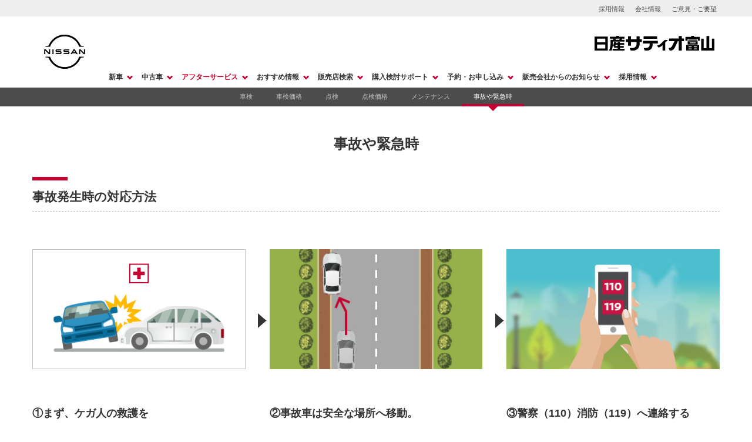

--- FILE ---
content_type: text/html;charset=utf-8
request_url: https://ns-toyama.nissan-dealer.jp/after-service/emergency.html
body_size: 8940
content:
<!-- 
This file is a template script and is used for rendering the base page layout.

@author  Cognizant
@version 1.0
@since   2017-09-15  
-->
<!DOCTYPE html>
    <html lang="ja" prefix="og: http://ogp.me/ns#">
    <section>





<!DOCTYPE html PUBLIC "-//W3C//DTD XHTML 1.0 Strict//EN" "http://www.w3.org/TR/xhtml1/DTD/xhtml1-strict.dtd">
</section>
    <section>




<input type="hidden" id="blogurl" value="https://blog.nissan.co.jp/DEALER/xml/shoplist" />


<input type="hidden" id="storeInformationUrl" value="https://www.nissan.co.jp/api/sho/ndex/dealer"/>


<input type="hidden" id="dealerInformationUrl" value="https://www.nissan.co.jp/api/sho/ndex/sales_company"/>


<input type="hidden" id="typeOfCarsUrl" value="https://www.nissan.co.jp/api/sho/ndex/vehicle_type"/>


<input type="hidden" id="handlingCarsUrl" value="https://www.nissan.co.jp/api/sho/ndex/handling_vehicle_type"/>


<input type="hidden" id="longVacationUrl" value="https://www.nissan.co.jp/api/sho/ndex/long_vacation"/>


<input type="hidden" id="regularHolidaysUrl" value="https://www.nissan.co.jp/api/sho/ndex/regular_holiday"/>


<input type="hidden" id="regularHolidayCalendersUrl" value="https://www.nissan.co.jp/api/sho/ndex/regular_holiday_calendar"/>


<input type="hidden" id="dealerEvInformationsUrl" value="https://www.nissan.co.jp/api/sho/ndex/dealer_ev_information"/>

<!--
<input type="hidden" id="fairListServletUrl" value=""/>-->

<input type="hidden" id="currentPagePathValue" value="/content/jp/ja/nissan/dealerhp/ns-toyama/index/after-service/emergency"/>




</section>

    <input type="hidden" id="page_dealerCode" value="1480"/>
    <input type="hidden" id="page_store_id"/>
    <input type="hidden" id="page_dealer_name" value="ns-toyama"/>
	<input type="hidden" id="page_name" value="emergency"/>
    <input type="hidden" id="dam_base_url"/>
    <input type="hidden" id="vacation_evcharge_xml"/>
    <input type="hidden" id="hansha_month_xml"/>


<script src="/etc.clientlibs/nissan/dealerhp/clientlibs/clientlibs-ja/resources/js/jquery.min.js"></script>
<head>

<!-- Google Tag Manager -->
<script defer="defer" type="text/javascript" src="/.rum/@adobe/helix-rum-js@%5E2/dist/rum-standalone.js"></script>
<script>var gtm_hanshaFlg=true;</script>
<script>(function(w,d,s,l,i){w[l]=w[l]||[];w[l].push({'gtm.start':
new Date().getTime(),event:'gtm.js'});var f=d.getElementsByTagName(s)[0],
j=d.createElement(s),dl=l!='dataLayer'?'&l='+l:'';j.async=true;j.src=
'https://www.googletagmanager.com/gtm.js?id='+i+dl;f.parentNode.insertBefore(j,f);
})(window,document,'script','dataLayer','GTM-5HVVLVX');</script>
<!-- End Google Tag Manager -->


<!-- 
This file adds Client Libs for header.

@author  Cognizant
@version 1.0
@since   2017-09-15  
-->
<meta http-equiv="Content-Type" content="text/html; charset=UTF-8"/>
<meta http-equiv="X-UA-Compatible" content="IE=edge"/>
<meta name="viewport" content="width=device-width, initial-scale=1.0"/>
<meta charset="utf-8"/>

<input type="hidden" id="page_current_page_name" value="事故や緊急時"/>
<title id="page_title"></title>

<meta name="geo.country" content="JP"/>


<meta name="keywords"/>
<meta id="dealer_description" name="description"/>
<meta property="og:type" content="website"/>
<meta property="og:title"/>
<meta property="og:image"/>
<meta id="ogUrl" property="og:url"/>
<meta name="og:description"/>
<meta id="ogSiteName" property="og:site_name"/>
<link rel="canonical"/> 

<script>
 if (document.getElementById('ogSiteName').content != "" || document.getElementById('ogUrl').content != ""){
	 const script = document.createElement('script');
	 script.setAttribute('type', 'application/ld+json');
	 var structuredDataText = {"\@context":"https://schema.org","\@type":"WebSite","name":document.getElementById('ogSiteName').content,"url":document.getElementById('ogUrl').content};
	 script.textContent = JSON.stringify(structuredDataText);
	 document.head.appendChild(script);
 }
</script>

<!--update favicon-->
<link rel="icon" href=""/> 

    
    
<link rel="stylesheet" href="/etc.clientlibs/nissan/dealerhp/clientlibs/clientlibs-ja.lc-1250c969b4bb2f875092560fc7386c4f-lc.min.css" type="text/css"/>


     
	
    


  

<!-- 
This file adds Client Libs for header.

@author  Cognizant
@version 1.0
@since   2017-09-15  
-->


    


     

    


 

<script>

    window.NDS_CONFIG = {
    // Rashinban URLS
    HS_CD: '',
    TENPO_CD: '',
    HANSHA_INFO_API_URL: '',
    TEMPO_INFO_API_URL: '',
    TYPE_OF_CARS_API_URL: '',
    HANDLING_CARS_API_URL: '',
    LONG_VACATION_API_URL: '',
    REGULAR_HORIDAY_API_URL: '',
    REGULAR_HORIDAY_CARENDARS_API_URL: '',
    DEALER_EV_INFO: '',

    // AEM

    FAIR_INFO_API_URL: '',
    // DAM
    TENPO_MAP_BASE_URL: '',
	EVCHARGE_IMAGE_BASE_URL: '',
    VACATION_EVCHARGE_INFO_URL: '',
    HANSHA_MONTH_INFO_URL: '',

    // Blog
    BLOG_INFO_API_BASE_URL: 'https://blog.nissan.co.jp/DEALER/xml/shoplist',
    BLOG_LIST_BASE_URL: 'https://blog.nissan.co.jp/DEALER',
}

NDS_CONFIG.HS_CD = document.getElementById("page_dealerCode").value;
NDS_CONFIG.TENPO_CD = document.getElementById("page_store_id").value;
NDS_CONFIG.HANSHA_INFO_API_URL = document.getElementById("dealerInformationUrl").value;
NDS_CONFIG.TEMPO_INFO_API_URL = document.getElementById("storeInformationUrl").value;
NDS_CONFIG.TYPE_OF_CARS_API_URL = document.getElementById("typeOfCarsUrl").value;
NDS_CONFIG.HANDLING_CARS_API_URL = document.getElementById("handlingCarsUrl").value;
NDS_CONFIG.LONG_VACATION_API_URL = document.getElementById("longVacationUrl").value;
NDS_CONFIG.REGULAR_HORIDAY_API_URL = document.getElementById("regularHolidaysUrl").value;
NDS_CONFIG.REGULAR_HORIDAY_CARENDARS_API_URL = document.getElementById("regularHolidayCalendersUrl").value;
NDS_CONFIG.DEALER_EV_INFO = document.getElementById("dealerEvInformationsUrl").value;

NDS_CONFIG.TENPO_MAP_BASE_URL=document.getElementById("dam_base_url").value;
NDS_CONFIG.EVCHARGE_IMAGE_BASE_URL=document.getElementById("dam_base_url").value+"/206_common";
NDS_CONFIG.VACATION_EVCHARGE_INFO_URL=document.getElementById("vacation_evcharge_xml").value;
NDS_CONFIG.HANSHA_MONTH_INFO_URL=document.getElementById("hansha_month_xml").value;

</script>
<!--DTM script  -->	

<script src="//assets.adobedtm.com/c4286b4b2b34cb9b097fac1cfe0e4ac48afd27e3/satelliteLib-6d830820dc5d80289d4af847c2dce40d1cd793f9.js"></script>
 
</head>

	
       	<input type="hidden" id="page_store_name"/>
	
    <script src="/etc.clientlibs/nissan/dealerhp/clientlibs/clientlibs-ja/resources/js/analyticsTag.js">
    </script>
    <body>
		
		<!-- Google Tag Manager (noscript) -->
		<noscript><iframe src="https://www.googletagmanager.com/ns.html?id=GTM-5HVVLVX"
height="0" width="0" style="display:none;visibility:hidden"></iframe></noscript>
		<!-- End Google Tag Manager (noscript) -->
		
	    <!-- 
This file is used to include header.html, content.html and footer.html files.

@author  Cognizant
@version 1.0
@since   2017-09-15  
-->
<div id="app" class="nds-page">
    <!-- 
This file is a template script and is used for rendering the header.

@author  Cognizant
@version 1.0
@since   2017-09-15  
-->
<!-- Header -->

	
    	
			<!-- 
The Header component consists of Global links, Nissan logo and Dealer top page link. 
The Nissan logo is displayed on the left corner and dealer link is displayed on the top right corner.

@author  Cognizant
@version 1.0
@since   2017-09-13  
-->





    <header class="nds-page-header" itemscope="itemscope" itemtype="http://schema.org/WPHeader">

        <nav class="nds-pre-gnav" role="navigation" aria-label="pre global navigation">
            <ul class="nds-pre-gnav-list">
                
                    
                        
                        
                        <li class="nds-pre-gnav-list-item">
                                                                                                
							
											<a class="nds-pre-gnav-list-link" href="https://www.nissan-st-tn.jp/" target="_blank">採用情報</a>
							
							
						</li>
                    
                        
                        
                        <li class="nds-pre-gnav-list-item">
                                                                                                
							
							
											
											
															<a class="nds-pre-gnav-list-link" href="/company/about.html" target="_self">会社情報</a>
											
							
						</li>
                    
                        
                        
                        <li class="nds-pre-gnav-list-item">
                                                                                                
							
											<a class="nds-pre-gnav-list-link" href="https://secure.nissan.co.jp/WS/ControllerServlet?request_cd=N8&uke_url=https://secure.nissan.co.jp/REQUEST/ask_n_form.html&err_url=http://www.nissan.co.jp&hansya_cd=1480&store_cd=&shash_cd=&lv_flg=&cong_flg=&App_ID=WR0F301_01&passed_cd=h&ewriter_flg=1" target="_blank">ご意見・ご要望</a>
							
							
						</li>
                    
                
            </ul>
        </nav>

        <nav class="nds-main-gnav-wrap" role="navigation" aria-label="main global navigation">
            <div class="header-wrapper">
	            <div class="nds-sp-brand-logo">
	               
	               
	               <a class="nds-sp-brand-logo-link" href="https://www.nissan.co.jp/" target="_blank">
	                   <img class="nds-sp-brand-logo-image" src="/content/dam/nissan/dealerhp/common/images/desktop/logo_sp.png" alt="Nissan"/>
	               </a>
	            </div>
                <div class="nds-brand-logo">
                    
                    
                    <a class="nds-brand-logo-link" href="https://www.nissan.co.jp/" target="_blank">
                        <img class="nds-brand-logo-image" src="/content/dam/nissan/dealerhp/common/images/desktop/logo.png" alt="Nissan"/>
                    </a>
                </div>
                <div class="menu-wrapper">
                    
                    
                    
                    <div class="nds-site-name nds-site-name-div">
                        <a href="https://ns-toyama.nissan-dealer.jp/top.html" target="_self">
                            <img id="nds-site-name-logo-img" src="/content/dam/nissan/000_日産_共有/common/3300.gif/1480.gif" alt="株式会社日産サティオ富山"/>
                        </a>
                	</div>
                    <div class="nds-site-sp-name nds-site-name-div">
                       	<a href="https://ns-toyama.nissan-dealer.jp/top.html" target="_self">
                            <img id="nds-site-name-sp-logo-img" src="/content/dam/nissan/000_日産_共有/common/3300.gif/1480.gif"/>
                        </a>
                	</div>

                                                
            

            <!-- 
The Header menu component displays top navigation and show more link. 

@author  Cognizant
@version 1.0
@since   2017-09-13  
-->


<button class="nds-gnav-btn" title="Show menu" aria-label="Show menu"></button>

<div class="store-related-nav nds-main-gnav">
    <button class="nds-gnav-close-btn"></button>

    <div class="nds-gnav-search">
    </div>
    <div class="header-menu-expand-holder">
        <ul class="nds-gnav-list header-menu-wrapper -nds-primary">

            
                <li class="nds-gnav-list-item  -nds-primary">
				<a class="nds-gnav-list-link  -nds-primary" href="#">新車</a>
					<ul class="nds-gnav-list -nds-secondary">
                        
                       		
								
                            <li class="nds-gnav-list-item -nds-secondary">
								
								

									
									
									<a class="nds-gnav-list-link  -nds-secondary" href="/newcar/search.html" target="_self">試乗車・展示車検索</a>
								
                            </li>
                        
                       		
								
                            <li class="nds-gnav-list-item -nds-secondary">
								

									
									
									<a class="nds-gnav-list-link  -nds-secondary" href="https://www.nissan.co.jp/CARLINEUP/" target="_blank">カーラインアップ</a>
								
								
                            </li>
                        
                    </ul>
                </li>
            
                <li class="nds-gnav-list-item  -nds-primary">
				<a class="nds-gnav-list-link  -nds-primary" href="#">中古車</a>
					<ul class="nds-gnav-list -nds-secondary">
                        
                       		
								
                            <li class="nds-gnav-list-item -nds-secondary">
								

									
									
									<a class="nds-gnav-list-link  -nds-secondary" href="https://u-car.nissan.co.jp/shop/ucarsearch/s1480" target="_blank">日産の中古車販売</a>
								
								
                            </li>
                        
                       		
								
                            <li class="nds-gnav-list-item -nds-secondary">
								

									
									
									<a class="nds-gnav-list-link  -nds-secondary" href="https://u-car.nissan.co.jp/WIDE/index.html" target="_blank">日産の中古車ワイド保証</a>
								
								
                            </li>
                        
                    </ul>
                </li>
            
                <li class="nds-gnav-list-item  -nds-primary" id="active">
				<a class="nds-gnav-list-link  -nds-primary" href="#">アフターサービス</a>
					<ul class="nds-gnav-list -nds-secondary">
                        
                       		
								
                            <li class="nds-gnav-list-item -nds-secondary">
								
								

									
									
									<a class="nds-gnav-list-link  -nds-secondary" href="/after-service/shaken.html" target="_self">車検</a>
								
                            </li>
                        
                       		
								
                            <li class="nds-gnav-list-item -nds-secondary">
								
								

									
									
									<a class="nds-gnav-list-link  -nds-secondary" href="/after-service/shaken-price.html" target="_self">車検価格</a>
								
                            </li>
                        
                       		
								
                            <li class="nds-gnav-list-item -nds-secondary">
								
								

									
									
									<a class="nds-gnav-list-link  -nds-secondary" href="/after-service/tenken.html" target="_self">点検</a>
								
                            </li>
                        
                       		
								
                            <li class="nds-gnav-list-item -nds-secondary">
								
								

									
									
									<a class="nds-gnav-list-link  -nds-secondary" href="/after-service/tenken-price.html" target="_self">点検価格</a>
								
                            </li>
                        
                       		
								
                            <li class="nds-gnav-list-item -nds-secondary">
								
								

									
									
									<a class="nds-gnav-list-link  -nds-secondary" href="/after-service/maintenance.html" target="_self">メンテナンス</a>
								
                            </li>
                        
                       		
								
                            <li class="nds-gnav-list-item -nds-secondary">
								
								

									
									
									<a class="nds-gnav-list-link  -nds-secondary" href="/after-service/emergency.html" target="_self">事故や緊急時</a>
								
                            </li>
                        
                    </ul>
                </li>
            
                <li class="nds-gnav-list-item  -nds-primary">
				<a class="nds-gnav-list-link  -nds-primary" href="#">おすすめ情報</a>
					<ul class="nds-gnav-list -nds-secondary">
                        
                       		
								
                            <li class="nds-gnav-list-item -nds-secondary">
								
								

									
									
									<a class="nds-gnav-list-link  -nds-secondary" href="/info/fair.html" target="_self">フェア</a>
								
                            </li>
                        
                    </ul>
                </li>
            
                <li class="nds-gnav-list-item  -nds-primary">
				<a class="nds-gnav-list-link  -nds-primary" href="#">販売店検索</a>
					<ul class="nds-gnav-list -nds-secondary">
                        
                       		
								
                            <li class="nds-gnav-list-item -nds-secondary">
								
								

									
									
									<a class="nds-gnav-list-link  -nds-secondary" href="/search/dealer.html" target="_self">販売店検索</a>
								
                            </li>
                        
                    </ul>
                </li>
            
                <li class="nds-gnav-list-item  -nds-primary">
				<a class="nds-gnav-list-link  -nds-primary" href="#">購入検討サポート</a>
					<ul class="nds-gnav-list -nds-secondary">
                        
                       		
								
                            <li class="nds-gnav-list-item -nds-secondary">
								
								

									
									
									<a class="nds-gnav-list-link  -nds-secondary" href="/support/catalog.html" target="_self">カタログ請求</a>
								
                            </li>
                        
                       		
								
                            <li class="nds-gnav-list-item -nds-secondary">
								
								

									
									
									<a class="nds-gnav-list-link  -nds-secondary" href="/support/estimates.html" target="_self">オンライン見積り</a>
								
                            </li>
                        
                       		
								
                            <li class="nds-gnav-list-item -nds-secondary">
								
								

									
									
									<a class="nds-gnav-list-link  -nds-secondary" href="/support/financing.html" target="_self">クレジット・リース</a>
								
                            </li>
                        
                       		
								
                            <li class="nds-gnav-list-item -nds-secondary">
								
								

									
									
									<a class="nds-gnav-list-link  -nds-secondary" href="/support/insurance.html" target="_self">保険</a>
								
                            </li>
                        
                    </ul>
                </li>
            
                <li class="nds-gnav-list-item  -nds-primary">
				<a class="nds-gnav-list-link  -nds-primary" href="#">予約・お申し込み</a>
					<ul class="nds-gnav-list -nds-secondary">
                        
                       		
								
                            <li class="nds-gnav-list-item -nds-secondary">
								
								

									
									
									<a class="nds-gnav-list-link  -nds-secondary" href="/reservation/testdrive.html" target="_self">試乗車・展示車検索</a>
								
                            </li>
                        
                       		
								
                            <li class="nds-gnav-list-item -nds-secondary">
								
								

									
									
									<a class="nds-gnav-list-link  -nds-secondary" href="/reservation/estimate.html" target="_self">オンライン見積り</a>
								
                            </li>
                        
                       		
								
                            <li class="nds-gnav-list-item -nds-secondary">
								
								

									
									
									<a class="nds-gnav-list-link  -nds-secondary" href="/reservation/catalog.html" target="_self">カタログ請求</a>
								
                            </li>
                        
                       		
								
                            <li class="nds-gnav-list-item -nds-secondary">
								
								

									
									
									<a class="nds-gnav-list-link  -nds-secondary" href="/reservation/shaken.html" target="_self">車検入庫予約</a>
								
                            </li>
                        
                       		
								
                            <li class="nds-gnav-list-item -nds-secondary">
								
								

									
									
									<a class="nds-gnav-list-link  -nds-secondary" href="/reservation/shaken-estimate.html" target="_self">車検見積り依頼</a>
								
                            </li>
                        
                       		
								
                            <li class="nds-gnav-list-item -nds-secondary">
								
								

									
									
									<a class="nds-gnav-list-link  -nds-secondary" href="/reservation/tenken.html" target="_self">点検入庫予約</a>
								
                            </li>
                        
                       		
								
                            <li class="nds-gnav-list-item -nds-secondary">
								
								

									
									
									<a class="nds-gnav-list-link  -nds-secondary" href="/reservation/tenken-estimate.html" target="_self">点検見積り依頼</a>
								
                            </li>
                        
                       		
								
                            <li class="nds-gnav-list-item -nds-secondary">
								
								

									
									
									<a class="nds-gnav-list-link  -nds-secondary" href="/reservation/other.html" target="_self">その他メンテナンス</a>
								
                            </li>
                        
                    </ul>
                </li>
            
                <li class="nds-gnav-list-item  -nds-primary">
				<a class="nds-gnav-list-link  -nds-primary" href="#">販売会社からのお知らせ</a>
					<ul class="nds-gnav-list -nds-secondary">
                        
                       		
								
                            <li class="nds-gnav-list-item -nds-secondary">
								

									
									
									<a class="nds-gnav-list-link  -nds-secondary" href="https://cms.hokusei-mobilityservice-group.jp/" target="_blank">社員のページ</a>
								
								
                            </li>
                        
                       		
								
                            <li class="nds-gnav-list-item -nds-secondary">
								
								

									
									
									<a class="nds-gnav-list-link  -nds-secondary" href="/corp/ownership.html" target="_self">所有権解除について</a>
								
                            </li>
                        
                    </ul>
                </li>
            
                <li class="nds-gnav-list-item  -nds-primary">
				<a class="nds-gnav-list-link  -nds-primary" href="#">採用情報</a>
					<ul class="nds-gnav-list -nds-secondary">
                        
                       		
								
                            <li class="nds-gnav-list-item -nds-secondary">
								

									
									
									<a class="nds-gnav-list-link  -nds-secondary" href="https://www.nissan-st-tn.jp/" target="_blank">採用情報</a>
								
								
                            </li>
                        
                    </ul>
                </li>
            
			<li class="nds-gnav-list-item -nds-primary -nds-more-headermenu">
				<a class="nds-gnav-list-link -nds-primary">もっと見る</a>
			</li>
        </ul>

    </div>

    

    
        <ul class="mob-top-menu -nds-sub">
            
            
			<li class="nds-gnav-list-item">
				
					<a href="https://www.nissan-st-tn.jp/" target="_blank" style="font-size:12px;font-weight:700;color:#343434">採用情報</a>
				
				
			</li>	
        
            
            
			<li class="nds-gnav-list-item">
				
				
					
					
						<a href="/company/about.html" target="_self" style="font-size:12px;font-weight:700;color:#343434">会社情報</a>
					
				
			</li>	
        
            
            
			<li class="nds-gnav-list-item">
				
					<a href="https://secure.nissan.co.jp/WS/ControllerServlet?request_cd=N8&uke_url=https://secure.nissan.co.jp/REQUEST/ask_n_form.html&err_url=http://www.nissan.co.jp&hansya_cd=1480&store_cd=&shash_cd=&lv_flg=&cong_flg=&App_ID=WR0F301_01&passed_cd=h&ewriter_flg=1" target="_blank" style="font-size:12px;font-weight:700;color:#343434">ご意見・ご要望</a>
				
				
			</li>	
        </ul>
    

</div>

                </div>
            </div>
        </nav>
    </header>
    

            
                <div style="height:40px">
                <nav class="nds-sub-gnav">
                    <ul class="nds-sub-gnav-list">
                        
                            
                            
								
								
                                <li class="nds-sub-gnav-item">
									
									
													
													
																	<a class="nds-sub-gnav-link" target="_self" href="/after-service/shaken.html">車検</a>
													
									
								</li>
                            
								
								
                                <li class="nds-sub-gnav-item">
									
									
													
													
																	<a class="nds-sub-gnav-link" target="_self" href="/after-service/shaken-price.html">車検価格</a>
													
									
								</li>
                            
								
								
                                <li class="nds-sub-gnav-item">
									
									
													
													
																	<a class="nds-sub-gnav-link" target="_self" href="/after-service/tenken.html">点検</a>
													
									
								</li>
                            
								
								
                                <li class="nds-sub-gnav-item">
									
									
													
													
																	<a class="nds-sub-gnav-link" target="_self" href="/after-service/tenken-price.html">点検価格</a>
													
									
								</li>
                            
								
								
                                <li class="nds-sub-gnav-item">
									
									
													
													
																	<a class="nds-sub-gnav-link" target="_self" href="/after-service/maintenance.html">メンテナンス</a>
													
									
								</li>
                            
								
								
                                <li class="nds-sub-gnav-item -nds-active">
									
									
													
													
																	<a class="nds-sub-gnav-link" target="_self" href="/after-service/emergency.html">事故や緊急時</a>
													
									
								</li>
                            
                        
                        <li class="nds-sub-gnav-item -nds-more">
                            <a class="nds-sub-gnav-link">もっと見る</a>
                        </li>
                    </ul>
                </nav>
                </div>
            






		
	
   

	<!-- 
This file is a template script and is used for rendering the content page layout.

@author  Cognizant
@version 1.0
@since   2017-09-15  
-->


 <div class="nds-page-main">
 	 




    
    
    <div class="pagetitle"><!-- 
This component will help author to configure center title of a page.

@author  Cognizant
@version 1.0
@since   2017-09-15  
-->


    <div id="pagetitle" class="nds-page-heading">
    	<h1 class="nds-page-heading-title">事故や緊急時</h1>
	</div>
</div>


    
    
    <div class="threecolvariant"><!-- 
This component will give a 3 column layout. It has six variations of 3 columns.
The dialog will have 6 option which the author can choose and accordingly the corresponding layout is rendered and number of buttons can be configured here.

@author  Cognizant
@version 1.0
@since   2017-09-15  
-->
<script src="/etc.clientlibs/nissan/dealerhp/clientlibs/clientlibs-ja/resources/js/jquery.min.js"></script>
<script src="/etc.clientlibs/nissan/dealerhp/clientlibs/clientlibs-ja/resources/js/bootstrap.bundle.min.js"></script>
<script src="/etc.clientlibs/nissan/dealerhp/clientlibs/clientlibs-ja/resources/js/youtubeShorts/youtubeShorts.js"></script>

<link id="youtubeShortsCss" rel="stylesheet" href=""/>



	<section name="threecolvariant" id="threecolvariant" class="nds-section component-format-design" data-layout="mobCarousel" style="max-width: 1200px; margin: 0 auto; margin-top:clamp(-999px,px,999px) !important; margin-bottom:clamp(-999px,px,999px) !important;">
		
        
        
            <div class="nds-section-heading -nds-primary">
                
                    <h2 class="nds-section-heading-title">事故発生時の対応方法</h2>
                
            </div>
            <div class="nds-panel-list-view" role="toolbar">
                <ul class="nds-panel-list -nds-m-3cols -nds-flow">
                    
                        
                            <li class="nds-panel-list-panel -nds-expand" tabindex="-1" role="option" aria-describedby="slick-slide250" style="">
								<div class="image-component-wrapper-design">
									<div class="wrapper">
										<div class="img-wrapper col-img-design">
											<div class="img-holder col-img-design">
												<img src="/content/dam/nissan/000_日産_共有/サービス/事故や緊急時/事故や緊急時_01.png" data-bs-target-modal="imageModalInner-9938387300" onclick="openModal($(this))"/>
											</div>
										</div>
									</div>
								</div>
								<h3 class="nds-panel-list-title image-component-text-design">
									
										①まず、ケガ人の救護を
									
									
								</h3>
								
							</li>
                        
                        
                    
                        
                            <li class="nds-panel-list-panel -nds-expand" tabindex="-1" role="option" aria-describedby="slick-slide250" style="">
								<div class="image-component-wrapper-design">
									<div class="wrapper">
										<div class="img-wrapper col-img-design">
											<div class="img-holder col-img-design">
												<img src="/content/dam/nissan/000_日産_共有/サービス/事故や緊急時/事故や緊急時_02.jpg" data-bs-target-modal="imageModalInner-9938387301" onclick="openModal($(this))"/>
											</div>
										</div>
									</div>
								</div>
								<h3 class="nds-panel-list-title image-component-text-design">
									
										②事故車は安全な場所へ移動。
									
									
								</h3>
								
							</li>
                        
                        
                    
                        
                            <li class="nds-panel-list-panel -nds-expand" tabindex="-1" role="option" aria-describedby="slick-slide250" style="">
								<div class="image-component-wrapper-design">
									<div class="wrapper">
										<div class="img-wrapper col-img-design">
											<div class="img-holder col-img-design">
												<img src="/content/dam/nissan/000_日産_共有/サービス/事故や緊急時/事故や緊急時_03.jpg" data-bs-target-modal="imageModalInner-9938387302" onclick="openModal($(this))"/>
											</div>
										</div>
									</div>
								</div>
								<h3 class="nds-panel-list-title image-component-text-design">
									
										③警察（110）消防（119）へ連絡する
									
									
								</h3>
								
							</li>
                        
                        
                    
                </ul>
            </div>
        
        
        
        
        
            
        
    </section>



</div>


    
    
    <div class="threecolvariant"><!-- 
This component will give a 3 column layout. It has six variations of 3 columns.
The dialog will have 6 option which the author can choose and accordingly the corresponding layout is rendered and number of buttons can be configured here.

@author  Cognizant
@version 1.0
@since   2017-09-15  
-->
<script src="/etc.clientlibs/nissan/dealerhp/clientlibs/clientlibs-ja/resources/js/jquery.min.js"></script>
<script src="/etc.clientlibs/nissan/dealerhp/clientlibs/clientlibs-ja/resources/js/bootstrap.bundle.min.js"></script>
<script src="/etc.clientlibs/nissan/dealerhp/clientlibs/clientlibs-ja/resources/js/youtubeShorts/youtubeShorts.js"></script>

<link id="youtubeShortsCss" rel="stylesheet" href=""/>



	<section name="threecolvariant" id="threecolvariant_copy" class="nds-section component-format-design" data-layout="mobCarousel" style="max-width: 1200px; margin: 0 auto; margin-top:clamp(-999px,px,999px) !important; margin-bottom:clamp(-999px,px,999px) !important;">
		
        
        
            <div class="nds-section-heading -nds-primary">
                
            </div>
            <div class="nds-panel-list-view" role="toolbar">
                <ul class="nds-panel-list -nds-m-3cols -nds-flow">
                    
                        
                            <li class="nds-panel-list-panel -nds-expand" tabindex="-1" role="option" aria-describedby="slick-slide250" style="">
								<div class="image-component-wrapper-design">
									<div class="wrapper">
										<div class="img-wrapper col-img-design">
											<div class="img-holder col-img-design">
												<img src="/content/dam/nissan/000_日産_共有/サービス/事故や緊急時/事故や緊急時_04.jpg" data-bs-target-modal="imageModalInner-8033626580" onclick="openModal($(this))"/>
											</div>
										</div>
									</div>
								</div>
								<h3 class="nds-panel-list-title image-component-text-design">
									
										④相手の方を確認する
									
									
								</h3>
								
							</li>
                        
                        
                    
                        
                            <li class="nds-panel-list-panel -nds-expand" tabindex="-1" role="option" aria-describedby="slick-slide250" style="">
								<div class="image-component-wrapper-design">
									<div class="wrapper">
										<div class="img-wrapper col-img-design">
											<div class="img-holder col-img-design">
												<img src="/content/dam/nissan/000_日産_共有/サービス/事故や緊急時/事故や緊急時_05.jpg" data-bs-target-modal="imageModalInner-8033626581" onclick="openModal($(this))"/>
											</div>
										</div>
									</div>
								</div>
								<h3 class="nds-panel-list-title image-component-text-design">
									
										⑤事故の状況と、目撃者を確認する(その場では示談しない)
									
									
								</h3>
								
							</li>
                        
                        
                    
                        
                            <li class="nds-panel-list-panel -nds-expand" tabindex="-1" role="option" aria-describedby="slick-slide250" style="">
								<div class="image-component-wrapper-design">
									<div class="wrapper">
										<div class="img-wrapper col-img-design">
											<div class="img-holder col-img-design">
												<img src="/content/dam/nissan/000_日産_共有/サービス/事故や緊急時/事故や緊急時_06.jpg" data-bs-target-modal="imageModalInner-8033626582" onclick="openModal($(this))"/>
											</div>
										</div>
									</div>
								</div>
								<h3 class="nds-panel-list-title image-component-text-design">
									
										⑥日産販売店へ連絡する
									
									
								</h3>
								
							</li>
                        
                        
                    
                </ul>
            </div>
        
        
        
        
        
            
                <div class="nds-panel-list-footer">
                    
                        
                        <a target="_self" href="/search/dealer.html" class="nds-panel-list-footer-link">店舗検索へ</a>
                    
                </div>
            
        
    </section>



</div>


    
    
    <div class="ghost">

</div>


    
    
    <div class="rte"><!-- 
This component provide large text area with styling options.
Author can have multiple paragraphs, bulleted lines, italics and bold text

@author  Cognizant
@version 1.0
@since   2017-09-15  
-->

<section class="nds-section component-format-design" style="margin-top:clamp(-999px,px,999px) !important; margin-bottom:clamp(-999px,px,999px) !important;">
	
        <div id="rte_copy_copy" class="nds-section-heading -nds-primary">
            
                <h2 class="nds-section-heading-title">緊急サポートセンター連絡先</h2>
            
            
        </div>
    
    <div class="nds-rte-view">
        <p>販売店の営業時間外は、株式会社日産サティオ富山　緊急サポートセンターにご連絡ください。事故を起こした時や、クルマがトラブルで動かない場合など、お客さまに代わって損害保険会社・レッカー会社等への連絡を代行します。<br>
</p>
<p><b><span class="nds-rte-tel">TEL[0120-230-667]24時間365日受付　</span></b><br>
</p>
<p>※営業時間内は、販売店へお電話ください。</p>
<p>※電話番号は上の「販売店検索」ボタンから検索した販売店一覧ページで確認できます。</p>

    </div>
</section>
</div>


    
    
    <div class="rte"><!-- 
This component provide large text area with styling options.
Author can have multiple paragraphs, bulleted lines, italics and bold text

@author  Cognizant
@version 1.0
@since   2017-09-15  
-->

<section class="nds-section component-format-design" style="margin-top:clamp(-999px,px,999px) !important; margin-bottom:clamp(-999px,px,999px) !important;">
	
        <div id="rte_268021329" class="nds-section-heading -nds-primary">
            
                <h2 class="nds-section-heading-title">事故時に伝えていただく内容</h2>
            
            
        </div>
    
    <div class="nds-rte-view">
        <p><b>ご加入の保険内容</b></p>
<p>・加入保険会社 ・おクルマの登録No. ・契約者のお名前</p>
<p><b>相手車に関すること</b></p>
<p>・所有者氏名、住所、電話番号 ・車名、車の色、登録番号</p>
<p><b>事故に関すること</b></p>
<p>・事故日時 ・事故現場の住所 ・事故状況 ・届出警察署 ・担当警察官<br>
</p>
<p><b>負傷者に関すること</b></p>
<p>・負傷者氏名、住所、電話番号 ・病院名、電話番号 ・症状 ・車の所有者（あるいは運転者）との関係</p>
<p><b>自車に関すること</b></p>
<p>・運転者氏名、住所、電話番号 　生年月日、免許証番号 ・自賠責保険会社、自賠責の証明書番号</p>

    </div>
</section>
</div>


    
    
    <div class="rte"><!-- 
This component provide large text area with styling options.
Author can have multiple paragraphs, bulleted lines, italics and bold text

@author  Cognizant
@version 1.0
@since   2017-09-15  
-->

<section class="nds-section component-format-design" style="margin-top:clamp(-999px,px,999px) !important; margin-bottom:clamp(-999px,px,999px) !important;">
	
        <div id="rte_2035837444" class="nds-section-heading -nds-primary">
            
                <h2 class="nds-section-heading-title">いざという時のために備えていますか？</h2>
            
            
        </div>
    
    <div class="nds-rte-view">
        <p>日ごろの備えと落ち着いた対処が必要です。誰もが「絶対に起こらない」とは言えないのが事故。<br>

万が一の事故のとき、対処法を知っていると焦る気持が少しだけ抑えられます。<br>

</p>

<p><b>●発煙筒のある場所はもちろん、使い方も知っている</b></p>

<p><b>●三角表示板はすぐに取り出せる場所に積載している</b></p>

<p><b>●保険会社の連絡先を車内に置いている</b></p>

<p><b>●いつも行く日産販売店の連絡先はすぐにわかる</b></p>

<p>※クルマがトラブルで動かない場合もお近くの販売店にご連絡ください。<br>

</p>


    </div>
</section>
</div>


    
    
    <div class="linklist"><!-- 
This component provides users to configure a button. Redirection link, button label, and number of buttons can be configured here
@author  Cognizant
@version 1.0
@since   2017-05-15  
-->
<script src="/etc.clientlibs/nissan/dealerhp/clientlibs/clientlibs-ja/resources/js/jquery.min.js"></script>
<input type="hidden" id="store_id"/>
<input type="hidden" id="api_call" value="yes"/>
<input type="hidden" id="dealer_code" value="1480"/>


    <section id="linklist" class="nds-section component-format-design" style="margin-top:clamp(-999px,px,999px) !important; margin-bottom:clamp(-999px,px,999px) !important;">
        
        
            
            
                
                    
                        <div class="nds-link-list">
                            
                                <h3 class="nds-link-list-title">サービス</h3>
                            
                            
                                <ul class="nds-link-list-group">
                                    
                                        
                                            
                                            
                                            <li class="nds-link-list-group-item"><a href="/reservation/shaken-estimate.html" target="_self" class="nds-link-list-group-link">車検見積り</a></li>
                                        
                                    
                                        
                                            
                                            
                                            <li class="nds-link-list-group-item"><a href="/reservation/shaken.html" target="_self" class="nds-link-list-group-link">車検予約</a></li>
                                        
                                    
                                        
                                            
                                            
                                            <li class="nds-link-list-group-item"><a href="/reservation/tenken-estimate.html" target="_self" class="nds-link-list-group-link">点検見積り</a></li>
                                        
                                    
                                        
                                            
                                            
                                            <li class="nds-link-list-group-item"><a href="/reservation/tenken.html" target="_self" class="nds-link-list-group-link">点検予約</a></li>
                                        
                                    
                                        
                                            
                                            
                                            <li class="nds-link-list-group-item"><a href="/reservation/other.html" target="_self" class="nds-link-list-group-link">その他メンテナンス</a></li>
                                        
                                    
                                        
                                    
                                </ul>
                            
                            
                            
                            
                            
                            
                            
                        </div>
                    
                
                
            
        
    </section>

<script src="/etc.clientlibs/nissan/dealerhp/clientlibs/author-clientlibs/resources/js/linklist.js"></script></div>



  </div>

	<!-- 
This file is a template script and is used for rendering the footer.

@author  Cognizant
@version 1.0
@since   2017-09-15  
-->
<!-- Footer -->

	
		
			







 


<input type="hidden" id="copyid" value="著作権"/>



<script type="text/javascript" src="/etc.clientlibs/nissan/dealerhp/clientlibs/clientlibs-ja/resources/js/jquery.min.js"></script>


    <footer class="nds-page-footer">



    

                <nav class="nds-footer-nav">
                                
       
           
               
               
           
       
       
          
           <div class="nds-footer-nav-column"> 
               
               <div class="nds-footer-nav-group">
                   <h3 class="nds-footer-nav-group-title"> 新車</h3>
                   
                       <ul class="nds-footer-nav-group-list"  >
                           <li class="nds-footer-nav-group-item">
                            
                                 
                                
                                        
                                        
                                    
											    
											
															<a class="nds-footer-nav-group-link" href="/newcar/search.html">試乗車・展示車検索</a>
											
                                    
                                 
                            
                            </li>
                       </ul>
                   
                       <ul class="nds-footer-nav-group-list"  >
                           <li class="nds-footer-nav-group-item">
                            
                                 
                                
                                        
                                        
                                    
											
															<a class="nds-footer-nav-group-link" target="_blank" href="https://www.nissan.co.jp/CARLINEUP/">カーラインアップ</a>
											    
											
                                    
                                 
                            
                            </li>
                       </ul>
                   
               </div>
               
               
               <div class="nds-footer-nav-group">
                   <h3 class="nds-footer-nav-group-title"> 中古車</h3>
                   
                       <ul class="nds-footer-nav-group-list"  >
                           <li class="nds-footer-nav-group-item">
                            
                                 
                                
                                        
                                        
                                    
											
															<a class="nds-footer-nav-group-link" target="_blank" href="https://u-car.nissan.co.jp/shop/ucarsearch/s1480">日産の中古車販売</a>
											    
											
                                    
                                 
                            
                            </li>
                       </ul>
                   
                       <ul class="nds-footer-nav-group-list"  >
                           <li class="nds-footer-nav-group-item">
                            
                                 
                                
                                        
                                        
                                    
											
															<a class="nds-footer-nav-group-link" target="_blank" href="https://u-car.nissan.co.jp/WIDE/index.html">日産の中古車ワイド保証</a>
											    
											
                                    
                                 
                            
                            </li>
                       </ul>
                   
               </div>
               
               
           </div>
           
           <div class="nds-footer-nav-column"> 
               
               <div class="nds-footer-nav-group">
                   <h3 class="nds-footer-nav-group-title"> アフターサービス</h3>
                   
                       <ul class="nds-footer-nav-group-list"  >
                           <li class="nds-footer-nav-group-item">
                            
                                 
                                
                                        
                                        
                                    
											    
											
															<a class="nds-footer-nav-group-link" href="/after-service/shaken">車検</a>
											
                                    
                                 
                            
                            </li>
                       </ul>
                   
                       <ul class="nds-footer-nav-group-list"  >
                           <li class="nds-footer-nav-group-item">
                            
                                 
                                
                                        
                                        
                                    
											    
											
															<a class="nds-footer-nav-group-link" href="/after-service/shaken-price">車検価格</a>
											
                                    
                                 
                            
                            </li>
                       </ul>
                   
                       <ul class="nds-footer-nav-group-list"  >
                           <li class="nds-footer-nav-group-item">
                            
                                 
                                
                                        
                                        
                                    
											    
											
															<a class="nds-footer-nav-group-link" href="/after-service/tenken">点検</a>
											
                                    
                                 
                            
                            </li>
                       </ul>
                   
                       <ul class="nds-footer-nav-group-list"  >
                           <li class="nds-footer-nav-group-item">
                            
                                 
                                
                                        
                                        
                                    
											    
											
															<a class="nds-footer-nav-group-link" href="/after-service/tenken-price">点検価格</a>
											
                                    
                                 
                            
                            </li>
                       </ul>
                   
                       <ul class="nds-footer-nav-group-list"  >
                           <li class="nds-footer-nav-group-item">
                            
                                 
                                
                                        
                                        
                                    
											    
											
															<a class="nds-footer-nav-group-link" href="/after-service/maintenance">メンテナンス</a>
											
                                    
                                 
                            
                            </li>
                       </ul>
                   
                       <ul class="nds-footer-nav-group-list"  >
                           <li class="nds-footer-nav-group-item">
                            
                                 
                                
                                        
                                        
                                    
											    
											
															<a class="nds-footer-nav-group-link" href="/after-service/emergency">事故や緊急時</a>
											
                                    
                                 
                            
                            </li>
                       </ul>
                   
               </div>
               
               
               <div class="nds-footer-nav-group">
                   <h3 class="nds-footer-nav-group-title"> おすすめ情報</h3>
                   
                       <ul class="nds-footer-nav-group-list"  >
                           <li class="nds-footer-nav-group-item">
                            
                                 
                                
                                        
                                        
                                    
											    
											
															<a class="nds-footer-nav-group-link" href="/info/fair">フェア</a>
											
                                    
                                 
                            
                            </li>
                       </ul>
                   
               </div>
               
               
           </div>
           
           <div class="nds-footer-nav-column"> 
               
               <div class="nds-footer-nav-group">
                   <h3 class="nds-footer-nav-group-title"> 販売店検索</h3>
                   
                       <ul class="nds-footer-nav-group-list"  >
                           <li class="nds-footer-nav-group-item">
                            
                                 
                                
                                        
                                        
                                    
											    
											
															<a class="nds-footer-nav-group-link" href="/search/dealer">販売店検索</a>
											
                                    
                                 
                            
                            </li>
                       </ul>
                   
               </div>
               
               
               <div class="nds-footer-nav-group">
                   <h3 class="nds-footer-nav-group-title"> 購入検討サポート</h3>
                   
                       <ul class="nds-footer-nav-group-list"  >
                           <li class="nds-footer-nav-group-item">
                            
                                 
                                
                                        
                                        
                                    
											    
											
															<a class="nds-footer-nav-group-link" href="/support/catalog">カタログ請求</a>
											
                                    
                                 
                            
                            </li>
                       </ul>
                   
                       <ul class="nds-footer-nav-group-list"  >
                           <li class="nds-footer-nav-group-item">
                            
                                 
                                
                                        
                                        
                                    
											    
											
															<a class="nds-footer-nav-group-link" href="/support/estimates">オンライン見積り</a>
											
                                    
                                 
                            
                            </li>
                       </ul>
                   
                       <ul class="nds-footer-nav-group-list"  >
                           <li class="nds-footer-nav-group-item">
                            
                                 
                                
                                        
                                        
                                    
											    
											
															<a class="nds-footer-nav-group-link" href="/support/financing">クレジット・リース</a>
											
                                    
                                 
                            
                            </li>
                       </ul>
                   
                       <ul class="nds-footer-nav-group-list"  >
                           <li class="nds-footer-nav-group-item">
                            
                                 
                                
                                        
                                        
                                    
											    
											
															<a class="nds-footer-nav-group-link" href="/support/insurance">保険</a>
											
                                    
                                 
                            
                            </li>
                       </ul>
                   
               </div>
               
               
           </div>
           
           <div class="nds-footer-nav-column"> 
               
               <div class="nds-footer-nav-group">
                   <h3 class="nds-footer-nav-group-title"> 予約・お申し込み</h3>
                   
                       <ul class="nds-footer-nav-group-list"  >
                           <li class="nds-footer-nav-group-item">
                            
                                 
                                
                                        
                                        
                                    
											    
											
															<a class="nds-footer-nav-group-link" href="/reservation/testdrive">試乗車・展示車検索</a>
											
                                    
                                 
                            
                            </li>
                       </ul>
                   
                       <ul class="nds-footer-nav-group-list"  >
                           <li class="nds-footer-nav-group-item">
                            
                                 
                                
                                        
                                        
                                    
											    
											
															<a class="nds-footer-nav-group-link" href="/reservation/estimate">オンライン見積り</a>
											
                                    
                                 
                            
                            </li>
                       </ul>
                   
                       <ul class="nds-footer-nav-group-list"  >
                           <li class="nds-footer-nav-group-item">
                            
                                 
                                
                                        
                                        
                                    
											    
											
															<a class="nds-footer-nav-group-link" href="/reservation/catalog">カタログ請求</a>
											
                                    
                                 
                            
                            </li>
                       </ul>
                   
                       <ul class="nds-footer-nav-group-list"  >
                           <li class="nds-footer-nav-group-item">
                            
                                 
                                
                                        
                                        
                                    
											    
											
															<a class="nds-footer-nav-group-link" href="/reservation/shaken">車検入庫予約</a>
											
                                    
                                 
                            
                            </li>
                       </ul>
                   
                       <ul class="nds-footer-nav-group-list"  >
                           <li class="nds-footer-nav-group-item">
                            
                                 
                                
                                        
                                        
                                    
											    
											
															<a class="nds-footer-nav-group-link" href="/reservation/shaken-estimate">車検見積り依頼</a>
											
                                    
                                 
                            
                            </li>
                       </ul>
                   
                       <ul class="nds-footer-nav-group-list"  >
                           <li class="nds-footer-nav-group-item">
                            
                                 
                                
                                        
                                        
                                    
											    
											
															<a class="nds-footer-nav-group-link" href="/reservation/tenken">点検入庫予約</a>
											
                                    
                                 
                            
                            </li>
                       </ul>
                   
                       <ul class="nds-footer-nav-group-list"  >
                           <li class="nds-footer-nav-group-item">
                            
                                 
                                
                                        
                                        
                                    
											    
											
															<a class="nds-footer-nav-group-link" href="/reservation/tenken-estimate">点検見積り依頼</a>
											
                                    
                                 
                            
                            </li>
                       </ul>
                   
                       <ul class="nds-footer-nav-group-list"  >
                           <li class="nds-footer-nav-group-item">
                            
                                 
                                
                                        
                                        
                                    
											    
											
															<a class="nds-footer-nav-group-link" href="/reservation/other">その他メンテナンス</a>
											
                                    
                                 
                            
                            </li>
                       </ul>
                   
               </div>
               
               
               <div class="nds-footer-nav-group">
                   <h3 class="nds-footer-nav-group-title"> 販売会社からのお知らせ</h3>
                   
                       <ul class="nds-footer-nav-group-list"  >
                           <li class="nds-footer-nav-group-item">
                            
                                 
                                
                                        
                                        
                                    
											
															<a class="nds-footer-nav-group-link" target="_blank" href="https://cms.hokusei-mobilityservice-group.jp/">社員のページ</a>
											    
											
                                    
                                 
                            
                            </li>
                       </ul>
                   
                       <ul class="nds-footer-nav-group-list"  >
                           <li class="nds-footer-nav-group-item">
                            
                                 
                                
                                        
                                        
                                    
											    
											
															<a class="nds-footer-nav-group-link" href="/corp/ownership">所有権解除について</a>
											
                                    
                                 
                            
                            </li>
                       </ul>
                   
               </div>
               
               
           </div>
           
           <div class="nds-footer-nav-column"> 
               
               <div class="nds-footer-nav-group">
                   <h3 class="nds-footer-nav-group-title"> 企業情報</h3>
                   
                       <ul class="nds-footer-nav-group-list"  >
                           <li class="nds-footer-nav-group-item">
                            
                                 
                                
                                        
                                        
                                    
											    
											
															<a class="nds-footer-nav-group-link" href="/company/about">会社情報</a>
											
                                    
                                 
                            
                            </li>
                       </ul>
                   
                       <ul class="nds-footer-nav-group-list"  >
                           <li class="nds-footer-nav-group-item">
                            
                                 
                                
                                        
                                        
                                    
											    
											
															<a class="nds-footer-nav-group-link" href="/content/dam/nissan/1480株式会社日産サティオ富山/S富山_引取業者一覧.pdf">自動車引取業登録通知書</a>
											
                                    
                                 
                            
                            </li>
                       </ul>
                   
                       <ul class="nds-footer-nav-group-list"  >
                           <li class="nds-footer-nav-group-item">
                            
                                 
                                
                                        
                                        
                                    
											    
											
															<a class="nds-footer-nav-group-link" href="/content/dam/nissan/1480株式会社日産サティオ富山/健康経営宣言/日産サティオ富山健康経営宣言.pdf">健康経営宣言</a>
											
                                    
                                 
                            
                            </li>
                       </ul>
                   
                       <ul class="nds-footer-nav-group-list"  >
                           <li class="nds-footer-nav-group-item">
                            
                                 
                                
                                        
                                        
                                    
											    
											
															<a class="nds-footer-nav-group-link" href="/content/dam/nissan/1480株式会社日産サティオ富山/くるみん認定を受けました.pdf">くるみん認定</a>
											
                                    
                                 
                            
                            </li>
                       </ul>
                   
                       <ul class="nds-footer-nav-group-list"  >
                           <li class="nds-footer-nav-group-item">
                            
                                 
                                
                                        
                                        
                                    
											    
											
															<a class="nds-footer-nav-group-link" href="/content/dam/nissan/1480株式会社日産サティオ富山/お客さま本位の業務運営方針_ＦＤ宣言.pdf">お客さま本位の業務運営方針【ＦＤ宣言】</a>
											
                                    
                                 
                            
                            </li>
                       </ul>
                   
               </div>
               
               
               <div class="nds-footer-nav-group">
                   <h3 class="nds-footer-nav-group-title"> 採用情報</h3>
                   
                       <ul class="nds-footer-nav-group-list"  >
                           <li class="nds-footer-nav-group-item">
                            
                                 
                                
                                        
                                        
                                    
											
															<a class="nds-footer-nav-group-link" target="_blank" href="https://www.nissan-st-tn.jp/">採用情報</a>
											    
											
                                    
                                 
                            
                            </li>
                       </ul>
                   
               </div>
               
               
           </div>
           
       
    </nav>

    <hr class="nds-footer-separator">
    
         <section class="nds-footer-legal">
                <ul class="nds-footer-links nds-footer-updated-design">
				
					<li class="nds-footer-links-item">
						
								 
								
									
									
									
										    
										
														<a class="nds-footer-links-link" href="/privacy/index">プライバシーポリシー</a>
										
									
								 
						
					</li>
               
					<li class="nds-footer-links-item">
						
								 
								
									
									
									
										    
										
														<a class="nds-footer-links-link" href="/terms/index">ご利用にあたって</a>
										
									
								 
						
					</li>
               
					<li class="nds-footer-links-item">
						
								 
								
									
									
									
										    
										
														<a class="nds-footer-links-link" href="/antique/index">古物営業法の規定に基づく表示</a>
										
									
								 
						
					</li>
               
           </ul>
                                <div id="copyright" class="nds-footer-copyright">

            
            

            <input type="hidden" id="dealerid" value="1480"/>
             

                   </div>
     </section>
                
                               <a class="nds-footer-return-top-btn"></a>
    
    
   </footer>

<script type="text/javascript" src="/etc.clientlibs/nissan/dealerhp/clientlibs/author-clientlibs/resources/js/footer.js"></script>


		
	

<script src="/etc.clientlibs/nissan/dealerhp/clientlibs/clientlibs-ja/resources/js/rteTags.js">
</script>

	
    
<script src="/etc.clientlibs/nissan/dealerhp/clientlibs/clientlibs-ja.lc-32a793f755dfefe3f806ca4c2fb396cf-lc.min.js"></script>


 
		
    


 



</div>
    	<!-- 
This file adds clientLibs for footer.

@author  Cognizant
@version 1.0
@since   2017-09-15  
-->


    


 

    


 
		 
            <script>    
            	$("body").on("contextmenu", "img", function(e)　{
            	return false;
            	}); 
            	$("img").on("taphold", function(event) { event.preventDefault(); event.stopImmediatePropagation(); return false;})
        	</script>
        
		<!--DTM script  -->	
		
        	<script type="text/javascript">_satellite.pageBottom();</script>
        
    </body>
    </html> 

--- FILE ---
content_type: text/css;charset=utf-8
request_url: https://ns-toyama.nissan-dealer.jp/etc.clientlibs/nissan/dealerhp/clientlibs/clientlibs-ja.lc-1250c969b4bb2f875092560fc7386c4f-lc.min.css
body_size: 36418
content:
@charset "UTF-8";.slick-list,.slick-slider,.slick-track{position:relative;display:block}
.slick-loading .slick-slide,.slick-loading .slick-track{visibility:hidden}
.slick-slider{box-sizing:border-box;-webkit-user-select:none;-moz-user-select:none;-ms-user-select:none;user-select:none;-webkit-touch-callout:none;-khtml-user-select:none;-ms-touch-action:pan-y;touch-action:pan-y;-webkit-tap-highlight-color:transparent}
.slick-list{overflow:hidden;margin:0;padding:0}
.slick-list:focus{outline:0}
.slick-list.dragging{cursor:pointer;cursor:hand}
.slick-slider .slick-list,.slick-slider .slick-track{-webkit-transform:translate3d(0,0,0);-moz-transform:translate3d(0,0,0);-ms-transform:translate3d(0,0,0);-o-transform:translate3d(0,0,0);transform:translate3d(0,0,0)}
.slick-track{top:0;left:0}
.slick-track:after,.slick-track:before{display:table;content:''}
.slick-track:after{clear:both}
.slick-slide{display:none;float:left;height:100%;min-height:1px}
[dir=rtl] .slick-slide{float:right}
.slick-slide img{display:block}
.slick-slide.slick-loading img{display:none}
.slick-slide.dragging img{pointer-events:none}
.slick-initialized .slick-slide{display:block}
.slick-vertical .slick-slide{display:block;height:auto;border:1px solid transparent}
.slick-arrow.slick-hidden{display:none}
@charset 'UTF-8';.slick-dots,.slick-next,.slick-prev{position:absolute;display:block;padding:0}
.slick-dots li button:before,.slick-next:before,.slick-prev:before{font-family:slick;-webkit-font-smoothing:antialiased;-moz-osx-font-smoothing:grayscale}
.slick-loading .slick-list{background:url(clientlibs-ja/css/ajax-loader.gif) center center no-repeat #fff}
@font-face{font-family:slick;font-weight:400;font-style:normal;src:url(clientlibs-ja/css/fonts/slick.eot);src:url(clientlibs-ja/css/fonts/slick.eot?#iefix) format('embedded-opentype'),url(clientlibs-ja/css/fonts/slick.woff) format('woff'),url(clientlibs-ja/css/fonts/slick.ttf) format('truetype'),url(clientlibs-ja/css/fonts/slick.svg#slick) format('svg')}
.slick-next,.slick-prev{font-size:0;line-height:0;top:50%;width:20px;height:20px;-webkit-transform:translate(0,-50%);-ms-transform:translate(0,-50%);transform:translate(0,-50%);cursor:pointer;color:transparent;border:0;outline:0;background:0}
.slick-next:focus,.slick-next:hover,.slick-prev:focus,.slick-prev:hover{color:transparent;outline:0;background:0}
.slick-next:focus:before,.slick-next:hover:before,.slick-prev:focus:before,.slick-prev:hover:before{opacity:1}
.slick-next.slick-disabled:before,.slick-prev.slick-disabled:before{opacity:.25}
.slick-next:before,.slick-prev:before{font-size:20px;line-height:1;opacity:.75;color:#fff}
.slick-prev{left:-25px}
[dir=rtl] .slick-prev{right:-25px;left:auto}
.slick-prev:before{content:'←'}
.slick-next:before,[dir=rtl] .slick-prev:before{content:'→'}
.slick-next{right:-25px}
[dir=rtl] .slick-next{right:auto;left:-25px}
[dir=rtl] .slick-next:before{content:'←'}
.slick-dotted.slick-slider{margin-bottom:30px}
.slick-dots{bottom:-25px;width:100%;margin:0;list-style:none;text-align:center}
.slick-dots li{position:relative;display:inline-block;width:20px;height:20px;margin:0 5px;padding:0;cursor:pointer}
.slick-dots li button{font-size:0;line-height:0;display:block;width:20px;height:20px;padding:5px;cursor:pointer;color:transparent;border:0;outline:0;background:0}
.slick-dots li button:focus,.slick-dots li button:hover{outline:0}
.slick-dots li button:focus:before,.slick-dots li button:hover:before{opacity:1}
.slick-dots li button:before{font-size:6px;line-height:20px;position:absolute;top:0;left:0;width:20px;height:20px;content:'•';text-align:center;opacity:.25;color:#000}
.slick-dots li.slick-active button:before{opacity:.75;color:#000}
/*! normalize.css v3.0.2 | MIT License | git.io/normalize */html{font-family:sans-serif;-ms-text-size-adjust:100%;-webkit-text-size-adjust:100%}
body{margin:0}
article,aside,details,figcaption,figure,footer,header,hgroup,main,menu,nav,section,summary{display:block}
audio,canvas,progress,video{display:inline-block;vertical-align:baseline}
audio:not([controls]){display:none;height:0}
[hidden],template{display:none}
a{background-color:transparent}
a:active,a:hover{outline:0}
abbr[title]{border-bottom:1px dotted}
b,strong{font-weight:700}
dfn{font-style:italic}
h1{font-size:2em;margin:.67em 0}
mark{background:#ff0;color:#000}
small{font-size:80%}
sub,sup{font-size:75%;line-height:0;position:relative;vertical-align:baseline}
sup{top:-.5em}
sub{bottom:-.25em}
img{border:0}
svg:not(:root){overflow:hidden}
figure{margin:1em 40px}
hr{-moz-box-sizing:content-box;box-sizing:content-box;height:0}
pre{overflow:auto}
code,kbd,pre,samp{font-family:monospace,monospace;font-size:1em}
button,input,optgroup,select,textarea{color:inherit;font:inherit;margin:0}
button{overflow:visible}
button,select{text-transform:none}
button,html input[type=button],input[type=reset],input[type=submit]{-webkit-appearance:button;cursor:pointer}
button[disabled],html input[disabled]{cursor:default}
button::-moz-focus-inner,input::-moz-focus-inner{border:0;padding:0}
input{line-height:normal}
input[type=checkbox],input[type=radio]{box-sizing:border-box;padding:0}
input[type=number]::-webkit-inner-spin-button,input[type=number]::-webkit-outer-spin-button{height:auto}
input[type=search]{-webkit-appearance:textfield;-moz-box-sizing:content-box;-webkit-box-sizing:content-box;box-sizing:content-box}
input[type=search]::-webkit-search-cancel-button,input[type=search]::-webkit-search-decoration{-webkit-appearance:none}
fieldset{border:1px solid silver;margin:0 2px;padding:.35em .625em .75em}
legend{border:0;padding:0}
textarea{overflow:auto}
optgroup{font-weight:700}
table{border-collapse:collapse;border-spacing:0}
td,th{padding:0}
html{font-family:"Meiryo UI","メイリオ",Meiryo,"ヒラギノ角ゴ Pro W3","Hiragino Kaku Gothic Pro",sans-serif;box-sizing:border-box;font-size:16px}
*,:after,:before{box-sizing:inherit}
ul{list-style:none;margin:0;padding:0}
a{color:inherit;text-decoration:none;outline:0}
button{outline:0;border:0;background-color:#fff}
a:hover{text-decoration:underline}
dd,dt,figure,h1,h2,h3,h4,h5,h6,p{padding:0;margin:0}
p{color:#343434;margin-bottom:10px}
.nds-admin-view{margin:40px}
.nds-heading.-nds-primary{text-align:center}
.nds-heading.-nds-secondary{font-size:20px}
.nds-section{width:100%;padding-top:40px}
.nds-section.-nds-footer{text-align:center}
.nds-select-area{display:flex;margin-bottom:40px}
.nds-select-area .nds-heading{margin-right:20px}
.nds-page-select .nds-page-select-block{width:100%;display:flex;flex-wrap:wrap;margin-bottom:20px}
.nds-page-select .nds-page-select-block .nds-heading.-nds-secondary{width:100%}
.nds-page-select .nds-page-select-block .nds-page-select-block-primary{width:20%}
.nds-page-select .nds-page-select-block .nds-page-select-block-secondary{width:80%;display:flex;flex-wrap:wrap}
.nds-page-select .nds-page-select-checkbox{cursor:pointer;margin-right:10px;white-space:nowrap}
@charset "UTF-8";/*! normalize.css v3.0.2 | MIT License | git.io/normalize */html{font-family:sans-serif;-ms-text-size-adjust:100%;-webkit-text-size-adjust:100%}
body{margin:0}
article,aside,details,figcaption,figure,footer,header,hgroup,main,menu,nav,section,summary{display:block}
audio,canvas,progress,video{display:inline-block;vertical-align:baseline}
audio:not([controls]){display:none;height:0}
[hidden],template{display:none}
a{background-color:transparent}
a:active,a:hover{outline:0}
abbr[title]{border-bottom:1px dotted}
b,strong{font-weight:700}
dfn{font-style:italic}
h1{font-size:2em;margin:.67em 0}
mark{background:#ff0;color:#000}
small{font-size:80%}
sub,sup{font-size:75%;line-height:0;position:relative;vertical-align:baseline}
sup{top:-.5em}
sub{bottom:-.25em}
img{border:0}
svg:not(:root){overflow:hidden}
figure{margin:1em 40px}
hr{-moz-box-sizing:content-box;box-sizing:content-box;height:0}
pre{overflow:auto}
code,kbd,pre,samp{font-family:monospace,monospace;font-size:1em}
button,input,optgroup,select,textarea{color:inherit;font:inherit;margin:0}
button{overflow:visible}
button,select{text-transform:none}
button,html input[type=button],input[type=reset],input[type=submit]{-webkit-appearance:button;cursor:pointer}
button[disabled],html input[disabled]{cursor:default}
button::-moz-focus-inner,input::-moz-focus-inner{border:0;padding:0}
input{line-height:normal}
input[type=checkbox],input[type=radio]{box-sizing:border-box;padding:0}
input[type=number]::-webkit-inner-spin-button,input[type=number]::-webkit-outer-spin-button{height:auto}
input[type=search]{-webkit-appearance:textfield;-moz-box-sizing:content-box;-webkit-box-sizing:content-box;box-sizing:content-box}
input[type=search]::-webkit-search-cancel-button,input[type=search]::-webkit-search-decoration{-webkit-appearance:none}
fieldset{border:1px solid silver;margin:0 2px;padding:.35em .625em .75em}
legend{border:0;padding:0}
textarea{overflow:auto}
optgroup{font-weight:700}
table{border-collapse:collapse;border-spacing:0}
td,th{padding:0}
html{font-family:"Meiryo UI","メイリオ",Meiryo,"ヒラギノ角ゴ Pro W3","Hiragino Kaku Gothic Pro",sans-serif;box-sizing:border-box;font-size:16px}
*,:after,:before{box-sizing:inherit}
ul{list-style:none;margin:0;padding:0}
a{color:inherit;text-decoration:none;outline:0}
button{outline:0;border:0;background-color:#fff}
a:hover{text-decoration:underline}
dd,dt,figure,h1,h2,h3,h4,h5,h6,p{padding:0;margin:0}
p{color:#343434;margin-bottom:10px}
@font-face{font-family:icon-Nissan-Global;src:url("../../../../etc.clientlibs/nissan/dealerhp/clientlibs/clientlibs-ja/resources/fonts/Nissan-Global.woff")}
.slick-loading .slick-list{background:#fff url("../../../../content/dam/nissan/dealerhp/common/images/Icons/ajax-loader.gif") center center no-repeat}
.slick-next,.slick-prev{position:absolute;display:block;height:20px;width:20px;line-height:0;font-size:0;cursor:pointer;background:0;color:transparent;top:50%;-webkit-transform:translate(0,-50%);-ms-transform:translate(0,-50%);transform:translate(0,-50%);padding:0;border:0;outline:0}
.slick-next:focus,.slick-next:hover,.slick-prev:focus,.slick-prev:hover{outline:0;background:0;color:transparent}
.slick-next:focus:before,.slick-next:hover:before,.slick-prev:focus:before,.slick-prev:hover:before{opacity:1}
.slick-next.slick-disabled:before,.slick-prev.slick-disabled:before{opacity:.25}
.slick-next:before,.slick-prev:before{font-family:slick;font-size:20px;line-height:1;color:#fff;opacity:.75;-webkit-font-smoothing:antialiased;-moz-osx-font-smoothing:grayscale}
@font-face{font-family:slick;font-weight:400;font-style:normal;src:url(clientlibs-ja/css/fonts/slick.eot);src:url(clientlibs-ja/css/fonts/slick.eot?#iefix) format('embedded-opentype'),url(clientlibs-ja/css/fonts/slick.woff) format('woff'),url(clientlibs-ja/css/fonts/slick.ttf) format('truetype'),url(clientlibs-ja/css/fonts/slick.svg#slick) format('svg')}
.slick-prev{left:-25px}
[dir=rtl] .slick-prev{left:auto;right:-25px}
.slick-prev:before{content:"←"}
[dir=rtl] .slick-prev:before{content:"→"}
.slick-next{right:-25px}
[dir=rtl] .slick-next{left:-25px;right:auto}
.slick-next:before{content:"→"}
[dir=rtl] .slick-next:before{content:"←"}
.slick-dotted .slick-slider{margin-bottom:30px}
.slick-dots{position:absolute;bottom:-25px;list-style:none;display:block;text-align:center;padding:0;margin:0;width:100%;height:27px}
.slick-dots li{position:relative;display:inline-block;height:20px;width:20px;margin:0 5px;padding:0;cursor:pointer}
.slick-dots li button{border:0;background:0;display:block;height:20px;width:20px;outline:0;line-height:0;font-size:0;color:transparent;padding:5px;cursor:pointer}
.slick-dots li button:focus,.slick-dots li button:hover{outline:0}
.slick-dots li button:focus:before,.slick-dots li button:hover:before{opacity:1}
.slick-dots li button:before{position:absolute;top:0;left:0;content:"•";width:20px;height:20px;font-family:slick;font-size:6px;line-height:20px;text-align:center;color:#000;opacity:.25;-webkit-font-smoothing:antialiased;-moz-osx-font-smoothing:grayscale}
.slick-dots li.slick-active button:before{color:#000;opacity:.75}
.slick-slider{position:relative;display:block;box-sizing:border-box;-webkit-touch-callout:none;-webkit-user-select:none;-khtml-user-select:none;-moz-user-select:none;-ms-user-select:none;user-select:none;-ms-touch-action:pan-y;touch-action:pan-y;-webkit-tap-highlight-color:transparent}
.slick-list{position:relative;overflow:hidden;display:block;margin:0;padding:0}
.slick-list:focus{outline:0}
.slick-list.dragging{cursor:pointer;cursor:hand}
.slick-slider .slick-list,.slick-slider .slick-track{-webkit-transform:translate3d(0,0,0);-moz-transform:translate3d(0,0,0);-ms-transform:translate3d(0,0,0);-o-transform:translate3d(0,0,0);transform:translate3d(0,0,0)}
.slick-track{position:relative;left:0;top:0;display:block;margin-left:auto;margin-right:auto}
.slick-track:after,.slick-track:before{content:"";display:table}
.slick-track:after{clear:both}
.slick-loading .slick-track{visibility:hidden}
.slick-slide{float:left;height:100%;min-height:1px;display:none}
[dir=rtl] .slick-slide{float:right}
.slick-slide img{display:block}
.slick-slide.slick-loading img{display:none}
.slick-slide.dragging img{pointer-events:none}
.slick-initialized .slick-slide{display:block}
.slick-loading .slick-slide{visibility:hidden}
.slick-vertical .slick-slide{display:block;height:auto;border:1px solid transparent}
.slick-arrow.slick-hidden{display:none}
.lity{z-index:9990;position:fixed;top:0;right:0;bottom:0;left:0;white-space:nowrap;background:#0b0b0b;background:rgba(0,0,0,.9);outline:0 !important;opacity:0;transition:opacity .3s ease}
.lity.lity-opened{opacity:1}
.lity.lity-closed{opacity:0}
.lity *{box-sizing:border-box}
.lity-wrap{z-index:9990;position:fixed;top:0;right:0;bottom:0;left:0;text-align:center;outline:0 !important}
.lity-wrap:before{content:'';display:inline-block;height:100%;vertical-align:middle;margin-right:-.25em}
.lity-loader{z-index:9991;color:#fff;position:absolute;top:50%;margin-top:-.8em;width:100%;text-align:center;font-size:14px;font-family:Arial,Helvetica,sans-serif;opacity:0;transition:opacity .3s ease}
.lity-loading .lity-loader{opacity:1}
.lity-container{z-index:9992;position:relative;text-align:left;vertical-align:middle;display:inline-block;white-space:normal;max-width:100%;max-height:100%;outline:0 !important}
.lity-content{z-index:9993;width:100%;transform:scale(1);transition:transform .3s ease}
.lity-closed .lity-content,.lity-loading .lity-content{transform:scale(.8)}
.lity-content:after{content:'';position:absolute;left:0;top:0;bottom:0;display:block;right:0;width:auto;height:auto;z-index:-1;box-shadow:0 0 8px rgba(0,0,0,.6)}
.lity-close{z-index:9994;width:35px;height:35px;position:fixed;right:0;top:0;-webkit-appearance:none;cursor:pointer;text-decoration:none;text-align:center;padding:0;color:#fff;font-style:normal;font-size:35px;font-family:Arial,Baskerville,monospace;line-height:35px;text-shadow:0 1px 2px rgba(0,0,0,.6);border:0;background:0;outline:0;box-shadow:none}
.lity-close::-moz-focus-inner{border:0;padding:0}
.lity-close:active,.lity-close:focus,.lity-close:hover,.lity-close:visited{text-decoration:none;text-align:center;padding:0;color:#fff;font-style:normal;font-size:35px;font-family:Arial,Baskerville,monospace;line-height:35px;text-shadow:0 1px 2px rgba(0,0,0,.6);border:0;background:0;outline:0;box-shadow:none}
.lity-close:active{top:1px}
.lity-image img{max-width:100%;display:block;line-height:0;border:0}
.lity-facebookvideo .lity-container,.lity-googlemaps .lity-container,.lity-iframe .lity-container,.lity-vimeo .lity-container,.lity-youtube .lity-container{width:100%;max-width:964px}
.lity-iframe-container{width:100%;height:0;padding-top:56.25%;overflow:auto;pointer-events:auto;transform:translateZ(0);-webkit-overflow-scrolling:touch}
.lity-iframe-container iframe{position:absolute;display:block;top:0;left:0;width:100%;height:100%;box-shadow:0 0 8px rgba(0,0,0,.6);background:#000}
.lity-hide{display:none}
.nds-page{max-width:1500px;margin:0 auto;background:#fff}
.nds-page .nds-page-main{width:100%}
.nds-page .nds-page-main .nds-section{max-width:1200px;margin:0;padding:0 15px}
.nds-page .nds-page-header{position:relative;width:100%}
.nds-page .nds-page-footer{width:100%}
@media print,screen and (min-width:60em){.nds-page .nds-page-main .nds-section{margin-right:auto;margin-left:auto}
}
.nds-page-header{display:flex;align-items:center}
.nds-page-header .nds-pre-gnav{width:100%}
.nds-page-header .nds-main-gnav-wrap{width:100%}
@media print,screen and (max-width:59.9999em){.nds-page-header .nds-sub-gnav{display:block;top:50px;.store-related-nav{dispaly:inline-block}
.nds-header-store-info-top .store-related-link{float:right}
.clear{clear:both}
.store-header-link{display:block;float:left}
}
}
@media print,screen and (min-width:60em){.nds-page-header{display:block}
}
@media print,screen and (min-width:60em){.nds-page-header.-nds-store-header{border-bottom:1px solid #d2d2d2}
}
.nds-page-header.-nds-store-header .nds-main-gnav-wrap{position:relative}
.nds-page-header.-nds-store-header .nds-main-gnav-wrap .nds-brand-logo{margin-left:15px}
.nds-page-header.-nds-store-header .nds-main-gnav-wrap .nds-gnav-btn{position:absolute;top:0;right:0}
@media print,screen and (max-width:59.9999em){.nds-page-header.-nds-store-header .nds-main-gnav-wrap .nds-main-gnav{position:fixed;z-index:100;top:0;right:-100%}
.nds-page-header.-nds-store-header .nds-main-gnav-wrap .nds-main-gnav.-nds-is-open{transition:right .5s 0 ease-out;right:0}
}
@media print,screen and (min-width:60em){.nds-page-header.-nds-store-header .nds-main-gnav-wrap{max-width:1200px;margin:0 auto}
.nds-page-header.-nds-store-header .nds-main-gnav-wrap .nds-header-store-info{margin:15px 15px}
.nds-page-header.-nds-store-header .nds-main-gnav-wrap .nds-main-gnav .nds-gnav-list.-nds-primary{justify-content:flex-start;margin:0 15px 7px 15px}
store-related-nav{dispaly:inline-block}
.nds-header-store-info-top .store-related-link{float:right;width:50%;padding-right:6px}
.clear{clear:both}
.store-header-link{display:block;float:right}
}
.nds-page-header.-nds-store-header .nds-brand-logo{display:block;height:50px}
.nds-page-header.-nds-store-header .nds-brand-logo .nds-brand-logo-link{display:inline-block}
.nds-page-header.-nds-store-header .nds-brand-logo .nds-brand-logo-image{height:50px}
@media print,screen and (min-width:36.3125em){.nds-page-header.-nds-store-header .nds-brand-logo{height:68px}
.nds-page-header.-nds-store-header .nds-brand-logo .nds-brand-logo-image{height:68px}
}
@media print,screen and (min-width:60em){.nds-page-header.-nds-store-header .nds-brand-logo{height:100px}
.nds-page-header.-nds-store-header .nds-brand-logo .nds-brand-logo-image{height:100px}
}
.nds-page-header.-nds-store-header .nds-site-name{display:block;background-repeat:no-repeat;background-size:contain;background-position:left;height:15px;width:150px;margin:17px 0 0 15px;position:absolute;top:0;left:55px}
.nds-ind-link a{font-size:14px;display:inline-block;position:relative;padding:0 15px 0 0;cursor:pointer;margin-left:15px}
.nds-ind-link a:after,.nds-ind-link a:before{font-family:icon-Nissan-Global;speak:none;font-style:normal;font-weight:400;font-variant:normal;-webkit-font-smoothing:antialiased;color:#c3002f;font-size:11px;line-height:11px;text-decoration:none;position:absolute;top:5px}
.nds-ind-link a:after{content:'\E634';margin-left:5px}
.a:before{content:'\E682';left:-18px;color:#343434;font-size:14px}
.nds-page-header.-nds-store-header .nds-site-name .nds-hs-name{border:0 !important;clip:rect(1px,1px,1px,1px) !important;clip-path:inset(50%) !important;height:1px !important;overflow:hidden !important;padding:0 !important;position:absolute !important;width:1px !important;white-space:nowrap !important}
@media print,screen and (min-width:36.3125em) and (max-width:59.9999em){.nds-page-header.-nds-store-header .nds-site-name{background-size:contain;background-position:left;width:200px;height:20px;margin-top:25px;left:70px}
}
@media print,screen and (min-width:60em){.nds-page-header.-nds-store-header .nds-site-name{background-size:contain;background-position:right;height:25px;position:absolute;margin:0;top:40px;right:6px;left:auto}
}
.nds-page-header.-nds-store-header .nds-header-store-info{position:relative}
.nds-page-header.-nds-store-header .nds-header-store-info .nds-header-store-info-top .nds-header-store-info-tel{font-size:18px;display:block}
.nds-page-header.-nds-store-header .nds-header-store-info .nds-header-store-info-top .nds-header-store-info-hours{display:block;font-size:13px}
.nds-page-header.-nds-store-header .nds-header-store-info .nds-header-store-info-top .nds-header-store-info-icon-list{display:inline-block}
.nds-page-header.-nds-store-header .nds-header-store-info .nds-header-store-info-top .nds-header-store-info-icon-list .nds-header-store-info-icon-item{display:inline}
.nds-page-header.-nds-store-header .nds-header-store-info .nds-header-store-info-top .nds-header-store-info-icon-desc-link{font-size:14px;display:inline-block;position:relative;padding:0 15px 0 0;cursor:pointer;font-size:13px;vertical-align:super}
.nds-page-header.-nds-store-header .nds-header-store-info .nds-header-store-info-top .nds-header-store-info-icon-desc-link[target="_blank"]{margin-right:15px}
.nds-page-header.-nds-store-header .nds-header-store-info .nds-header-store-info-top .nds-header-store-info-icon-desc-link[target="_blank"]:before{display:inline-block;background:url("../../../../content/dam/nissan/dealerhp/common/images/Icons/icon_blank.svg");content:'';width:12px;height:12px;position:absolute;right:-3px;top:50%;margin-top:-7px}
.nds-page-header.-nds-store-header .nds-header-store-info .nds-header-store-info-top .nds-header-store-info-icon-desc-link[target="_blank"]:after{content:'\E634';font-family:icon-Nissan-Global;speak:none;font-style:normal;font-weight:400;font-variant:normal;overflow:hidden;-webkit-font-smoothing:antialiased;color:#c3002f;right:-16px;top:50%;margin-top:-6px;position:absolute;font-size:11px;line-height:11px}
.nds-page-header.-nds-store-header .nds-header-store-info .nds-header-store-info-top .nds-header-store-info-icon-desc-link:not([target="_blank"]):after{content:'\E634';font-family:icon-Nissan-Global;speak:none;font-style:normal;font-weight:400;font-variant:normal;overflow:hidden;-webkit-font-smoothing:antialiased;color:#c3002f;right:0;top:50%;margin-top:-6px;position:absolute;font-size:11px;line-height:11px}
.nds-page-header.-nds-store-header .nds-header-store-info .nds-header-store-info-name{font-size:20px;font-weight:700}
.nds-page-header.-nds-store-header .nds-header-store-info .nds-header-store-info-bottom .nds-header-store-info-comment{font-size:13px}
.nds-page-header.-nds-store-header .nds-header-store-info .nds-header-store-info-bottom .nds-header-store-info-link{font-size:14px;display:inline-block;position:relative;padding:0 15px 0 0;cursor:pointer;font-size:13px}
.nds-page-header.-nds-store-header .nds-header-store-info .nds-header-store-info-bottom .nds-header-store-info-link[target="_blank"]{margin-right:15px}
.nds-page-header.-nds-store-header .nds-header-store-info .nds-header-store-info-bottom .nds-header-store-info-link[target="_blank"]:before{display:inline-block;background:url("../../../../content/dam/nissan/dealerhp/common/images/Icons/icon_blank.svg");content:'';width:12px;height:12px;position:absolute;right:-3px;top:50%;margin-top:-7px}
.nds-page-header.-nds-store-header .nds-header-store-info .nds-header-store-info-bottom .nds-header-store-info-link[target="_blank"]:after{content:'\E634';font-family:icon-Nissan-Global;speak:none;font-style:normal;font-weight:400;font-variant:normal;overflow:hidden;-webkit-font-smoothing:antialiased;color:#c3002f;right:-16px;top:50%;margin-top:-6px;position:absolute;font-size:11px;line-height:11px}
.nds-page-header.-nds-store-header .nds-header-store-info .nds-header-store-info-bottom .nds-header-store-info-link:not([target="_blank"]):after{content:'\E634';font-family:icon-Nissan-Global;speak:none;font-style:normal;font-weight:400;font-variant:normal;overflow:hidden;-webkit-font-smoothing:antialiased;color:#c3002f;right:0;top:50%;margin-top:-6px;position:absolute;font-size:11px;line-height:11px}
.nds-page-header.-nds-store-header .nds-header-store-info .nds-header-store-info-bottom .nds-header-store-info-link:after{content:'\E610';color:#ccc}
@media print,screen and (max-width:59.9999em){.nds-page-header.-nds-store-header .nds-header-store-info{border-top:1px solid #d2d2d2;padding:30px 30px 0 30px}
.nds-page-header.-nds-store-header .nds-header-store-info .nds-header-store-info-name{position:absolute;top:30px;left:30px}
.nds-page-header.-nds-store-header .nds-header-store-info .nds-header-store-info-top{margin-top:35px}
.nds-page-header.-nds-store-header .nds-header-store-info .nds-header-store-info-top .nds-header-store-info-icon{margin:10px 0}
.nds-page-header.-nds-store-header .nds-header-store-info .nds-header-store-info-bottom .nds-header-store-info-comment{display:block}
.nds-page-header.-nds-store-header .nds-header-store-info .nds-header-store-info-bottom .nds-header-store-info-link{font-size:14px;display:inline-block;position:relative;padding:0 15px 0 0;cursor:pointer}
.nds-page-header.-nds-store-header .nds-header-store-info .nds-header-store-info-bottom .nds-header-store-info-link[target="_blank"]{margin-right:15px}
.nds-page-header.-nds-store-header .nds-header-store-info .nds-header-store-info-bottom .nds-header-store-info-link[target="_blank"]:before{display:inline-block;background:url("../../../../content/dam/nissan/dealerhp/common/images/Icons/icon_blank.svg");content:'';width:12px;height:12px;position:absolute;right:-3px;top:50%;margin-top:-7px}
.nds-page-header.-nds-store-header .nds-header-store-info .nds-header-store-info-bottom .nds-header-store-info-link[target="_blank"]:after{content:'\E634';font-family:icon-Nissan-Global;speak:none;font-style:normal;font-weight:400;font-variant:normal;overflow:hidden;-webkit-font-smoothing:antialiased;color:#c3002f;right:-16px;top:50%;margin-top:-6px;position:absolute;font-size:11px;line-height:11px}
.nds-page-header.-nds-store-header .nds-header-store-info .nds-header-store-info-bottom .nds-header-store-info-link:not([target="_blank"]):after{content:'\E634';font-family:icon-Nissan-Global;speak:none;font-style:normal;font-weight:400;font-variant:normal;overflow:hidden;-webkit-font-smoothing:antialiased;color:#c3002f;right:0;top:50%;margin-top:-6px;position:absolute;font-size:11px;line-height:11px}
.nds-page-header.-nds-store-header .nds-header-store-info .nds-header-store-info-bottom .nds-header-store-info-link:after{content:'\E610';color:#ccc}
}
@media desktop-screen{.nds-page-header.-nds-store-header .nds-header-store-info .nds-header-store-info-top{display:flex;justify-content:space-between}
.nds-page-header.-nds-store-header .nds-header-store-info .nds-header-store-info-top .nds-header-store-info-tel{font-size:18px}
.nds-page-header.-nds-store-header .nds-header-store-info .nds-header-store-info-top .nds-header-store-info-hours{font-size:13px}
.nds-page-header.-nds-store-header .nds-header-store-info .nds-header-store-info-top .nds-header-store-info-icon-desc-link{font-size:14px;display:inline-block;position:relative;padding:0 15px 0 0;cursor:pointer;font-size:13px;vertical-align:super}
.nds-page-header.-nds-store-header .nds-header-store-info .nds-header-store-info-top .nds-header-store-info-icon-desc-link[target="_blank"]{margin-right:15px}
.nds-page-header.-nds-store-header .nds-header-store-info .nds-header-store-info-top .nds-header-store-info-icon-desc-link[target="_blank"]:before{display:inline-block;background:url("../../../../content/dam/nissan/dealerhp/common/images/Icons/icon_blank.svg");content:'';width:12px;height:12px;position:absolute;right:-3px;top:50%;margin-top:-7px}
.nds-page-header.-nds-store-header .nds-header-store-info .nds-header-store-info-top .nds-header-store-info-icon-desc-link[target="_blank"]:after{content:'\E634';font-family:icon-Nissan-Global;speak:none;font-style:normal;font-weight:400;font-variant:normal;overflow:hidden;-webkit-font-smoothing:antialiased;color:#c3002f;right:-16px;top:50%;margin-top:-6px;position:absolute;font-size:11px;line-height:11px}
.nds-page-header.-nds-store-header .nds-header-store-info .nds-header-store-info-top .nds-header-store-info-icon-desc-link:not([target="_blank"]):after{content:'\E634';font-family:icon-Nissan-Global;speak:none;font-style:normal;font-weight:400;font-variant:normal;overflow:hidden;-webkit-font-smoothing:antialiased;color:#c3002f;right:0;top:50%;margin-top:-6px;position:absolute;font-size:11px;line-height:11px}
.nds-page-header.-nds-store-header .nds-header-store-info .nds-header-store-info-name{font-size:42px;margin-bottom:5px}
}
.nds-page-header:not(.-nds-store-header){border-bottom:1px solid #d2d2d2}
.nds-page-header:not(.-nds-store-header) .nds-main-gnav-wrap .nds-brand-logo{margin-left:15px}
.nds-page-header:not(.-nds-store-header) .nds-main-gnav-wrap .nds-gnav-btn{position:absolute;top:0;right:0}
@media print,screen and (max-width:59.9999em){.nds-page-header:not(.-nds-store-header) .nds-main-gnav-wrap .nds-main-gnav{position:fixed;z-index:100;top:0;right:-100%}
.nds-page-header:not(.-nds-store-header) .nds-main-gnav-wrap .nds-main-gnav.-nds-is-open{transition:right .5s 0 ease-out;right:0}
}
@media print,screen and (min-width:60em){.nds-page-header:not(.-nds-store-header) .nds-main-gnav-wrap{max-width:1200px;margin:0 auto;justify-content:start}
.nds-page-header:not(.-nds-store-header) .nds-main-gnav-wrap .nds-main-gnav{z-index:inherit;margin-left:20px}
.nds-page-header:not(.-nds-store-header) .nds-main-gnav-wrap .nds-main-gnav .nds-gnav-list.-nds-primary{margin-top:90px}
}
.nds-page-header:not(.-nds-store-header) .nds-brand-logo{display:block;height:50px}
.nds-page-header:not(.-nds-store-header) .nds-brand-logo .nds-brand-logo-link{display:block}
.nds-page-header:not(.-nds-store-header) .nds-brand-logo .nds-brand-logo-image{height:50px}
@media print,screen and (min-width:36.3125em){.nds-page-header:not(.-nds-store-header) .nds-brand-logo{height:68px}
.nds-page-header:not(.-nds-store-header) .nds-brand-logo .nds-brand-logo-image{height:68px}
}
@media print,screen and (min-width:60em){.nds-page-header:not(.-nds-store-header) .nds-brand-logo{height:120px}
.nds-page-header:not(.-nds-store-header) .nds-brand-logo .nds-brand-logo-image{height:120px}
}
.nds-page-header:not(.-nds-store-header) .nds-site-name{display:block;background-repeat:no-repeat;background-size:contain;background-position:left;height:15px;width:150px;margin:0 0 0 15px}
.nds-page-header:not(.-nds-store-header) .nds-site-name .nds-hs-name{border:0 !important;clip:rect(1px,1px,1px,1px) !important;clip-path:inset(50%) !important;height:1px !important;overflow:hidden !important;padding:0 !important;position:absolute !important;width:1px !important;white-space:nowrap !important}
@media print,screen and (min-width:36.3125em) and (max-width:59.9999em){.nds-page-header:not(.-nds-store-header) .nds-site-name{background-size:contain;background-position:left;width:200px;height:20px;margin-top:25px}
}
@media print,screen and (min-width:60em){.nds-page-header:not(.-nds-store-header) .nds-site-name{background-size:contain;background-position:right;height:25px;position:absolute;margin:0;top:40px;right:6px;left:auto}
}
.nds-pre-gnav{background:#eee;display:none}
.nds-pre-gnav .nds-pre-gnav-list{max-width:1200px;margin:0 auto}
@media print,screen and (min-width:60em){.nds-pre-gnav{display:block}
}
.nds-pre-gnav-list{display:flex;justify-content:flex-end;padding:0 20px}
.nds-pre-gnav-list .nds-pre-gnav-list-item{padding:5px 0 5px 18px}
.nds-pre-gnav-list .nds-pre-gnav-list-item .nds-pre-gnav-list-link{color:#4c4c4c;font-size:11px}
.nds-pre-gnav-list .nds-pre-gnav-list-item .nds-pre-gnav-list-link:hover{color:#666}
.store-menu.nds-sub-gnav{background-color:#4c4c4c;position:relative}
.nds-sub-gnav{background-color:#4c4c4c;width:100%}
.nds-sub-gnav .nds-sub-gnav-list:not(.-nds-compact){display:flex;justify-content:center;margin:0 auto;padding:0 15px;visibility:hidden}
.nds-sub-gnav .nds-sub-gnav-list:not(.-nds-compact) .nds-sub-gnav-item{padding:5px 20px}
.nds-sub-gnav .nds-sub-gnav-list:not(.-nds-compact) .nds-sub-gnav-item.-nds-active{border-bottom:4px solid #c3002f;position:relative}
.nds-sub-gnav .nds-sub-gnav-list:not(.-nds-compact) .nds-sub-gnav-item.-nds-active:after{position:absolute;top:auto;bottom:-20px;left:50%;height:0;width:0;border-color:#c3002f transparent transparent;border-style:solid;border-width:8px;content:"";margin-left:-8px;z-index:1}
.nds-sub-gnav .nds-sub-gnav-list:not(.-nds-compact) .nds-sub-gnav-item .nds-sub-gnav-link{font-size:11px;color:#fff;cursor:pointer;white-space:nowrap}
.nds-sub-gnav .nds-sub-gnav-list:not(.-nds-compact) .nds-sub-gnav-item.-nds-more .nds-sub-gnav-link{position:relative}
.nds-sub-gnav .nds-sub-gnav-list:not(.-nds-compact) .nds-sub-gnav-item.-nds-more .nds-sub-gnav-link:after{content:'\E610';font-family:icon-Nissan-Global;speak:none;font-style:normal;font-weight:400;font-variant:normal;-webkit-font-smoothing:antialiased;color:#c3002f;right:-17px;font-size:10px;line-height:10px;top:3px;text-decoration:none;overflow:hidden;position:absolute;display:block}
.nds-sub-gnav .nds-sub-gnav-list.-nds-compact{position:absolute;background-color:#343434;right:40px;display:none}
.nds-sub-gnav .nds-sub-gnav-list.-nds-compact.-nds-open{display:block}
.nds-sub-gnav .nds-sub-gnav-list.-nds-compact .nds-sub-gnav-item{padding:5px 20px}
.nds-sub-gnav .nds-sub-gnav-list.-nds-compact .nds-sub-gnav-item .nds-sub-gnav-link{font-size:11px;color:#fff;cursor:pointer}
.nds-gnav-btn{width:50px;height:50px;position:relative;font-size:14px}
.nds-gnav-btn:after{content:'\E64F';font-family:icon-Nissan-Global;speak:none;font-style:normal;font-weight:400;font-variant:normal;overflow:hidden;-webkit-font-smoothing:antialiased;position:absolute;left:0;top:0;height:100%;width:100%;text-align:center;font-size:24px;line-height:50px}
@media print,screen and (min-width:36.3125em) and (max-width:59.9999em){.nds-gnav-btn{width:68px;height:68px}
.nds-gnav-btn:after{line-height:65px}
}
@media print,screen and (min-width:60em){.nds-gnav-btn{display:none}
}
@media print,screen and (max-width:59.9999em){.nds-main-gnav{position:relative;background:#fff;display:block}
}
@media print,screen and (max-width:36.3124em){.nds-main-gnav{width:100%}
}
@media print,screen and (min-width:36.3125em) and (max-width:59.9999em){.nds-main-gnav{width:50%}
}
.nds-gnav-close-btn{width:50px;height:50px;position:absolute;font-size:14px;right:0}
.nds-gnav-close-btn:after{content:'\E609';font-family:icon-Nissan-Global;speak:none;font-style:normal;font-weight:400;font-variant:normal;overflow:hidden;-webkit-font-smoothing:antialiased;position:absolute;left:0;top:0;height:100%;width:100%;text-align:center;font-size:24px;line-height:50px}
@media print,screen and (min-width:36.3125em) and (max-width:59.9999em){.nds-gnav-close-btn{width:68px;height:68px}
.nds-gnav-close-btn:after{line-height:65px}
}
@media print,screen and (min-width:60em){.nds-gnav-close-btn{display:none}
}
@media print,screen and (max-width:59.9999em){.nds-gnav-search{height:51px;border-bottom:1px solid #d2d2d2;background:#000}
}
@media print,screen and (min-width:36.3125em) and (max-width:59.9999em){.nds-gnav-search{height:69px}
}
@media print,screen and (min-width:60em){.nds-gnav-search{display:none}
}
@media print,screen and (min-width:60em){.nds-gnav-list.-nds-primary{display:flex;justify-content:center}
.nds-gnav-list.-nds-primary .nds-gnav-list-item.-nds-primary{position:relative;display:inline-block;margin-right:32px}
.nds-gnav-list.-nds-primary .nds-gnav-list-item.-nds-primary.-nds-more-headermenu{display:none}
.nds-gnav-list.-nds-primary .nds-gnav-list-item.-nds-primary .nds-gnav-list-link.-nds-primary{font-weight:700;font-size:12px;position:relative}
.nds-gnav-list.-nds-primary .nds-gnav-list-item.-nds-primary .nds-gnav-list-link.-nds-primary:after{content:'\E610';font-family:icon-Nissan-Global;speak:none;font-style:normal;font-weight:400;font-variant:normal;-webkit-font-smoothing:antialiased;color:#c3002f;right:-17px;font-size:10px;line-height:10px;top:3px;text-decoration:none;overflow:hidden;position:absolute;display:block}
.nds-gnav-list.-nds-primary .nds-gnav-list-item.-nds-primary.-nds-is-expanded .nds-gnav-list-link.-nds-primary:after{content:'\E67C';font-family:icon-Nissan-Global;speak:none;font-style:normal;font-weight:400;font-variant:normal;overflow:hidden;-webkit-font-smoothing:antialiased}
.nds-gnav-list.-nds-primary .nds-gnav-list-item.-nds-primary.-nds-is-expanded .nds-gnav-list.-nds-secondary{display:flex}
.nds-gnav-list.-nds-secondary{position:absolute;background-color:#343434;margin-top:18px;width:245px;left:-50px;display:none;flex-direction:column;z-index:2;flex-wrap:nowrap}
.nds-gnav-list.-nds-secondary:before{display:block;content:'';position:absolute;width:0;height:0;border-style:solid;border-width:0 15px 15px 15px;border-color:transparent transparent #343434 transparent;left:50px;top:-15px}
.nds-gnav-list.-nds-secondary .nds-gnav-list-item.-nds-secondary .nds-gnav-list-link.-nds-secondary{display:block;color:#fff;padding:15px 20px;font-size:14px;border-bottom:1px solid #4c4c4c;position:relative}
.nds-gnav-list.-nds-secondary .nds-gnav-list-item.-nds-secondary .nds-gnav-list-link.-nds-secondary:after{content:'\E634';font-family:icon-Nissan-Global;speak:none;font-style:normal;font-weight:400;font-variant:normal;-webkit-font-smoothing:antialiased;color:#c3002f;font-size:10px;line-height:10px;top:50%;margin-top:-6px;right:12px;text-decoration:none;overflow:hidden;position:absolute;display:block}
.nds-gnav-list.-nds-tertiary{display:none}
.nds-gnav-list.-nds-sub{display:none}
}
@media print,screen and (max-width:59.9999em){.nds-gnav-list{color:#343434}
.nds-gnav-list .nds-gnav-list-item{width:100%}
.nds-gnav-list .nds-gnav-list-item .nds-gnav-list-link{position:relative;display:block;font-weight:700}
.nds-gnav-list .nds-gnav-list-item .nds-gnav-list-link:hover{color:#c3002f}
.nds-gnav-list .nds-gnav-list-item .nds-gnav-list-link:after{content:'\E610';font-family:icon-Nissan-Global;speak:none;font-style:normal;font-weight:400;font-variant:normal;-webkit-font-smoothing:antialiased;color:#c3002f;right:20px;font-size:13px;line-height:13px;top:50%;transform:translate(0,-50%);text-decoration:none;overflow:hidden;position:absolute;display:block}
.nds-gnav-list .nds-gnav-list-item.-nds-has-no-children .nds-gnav-list-link:after{content:'\E634'}
.nds-gnav-list.-nds-primary .nds-gnav-list-item{border-bottom:1px solid #d2d2d2}
.nds-gnav-list.-nds-primary .nds-gnav-list-item .nds-gnav-list-link{padding:16px 35px 13px 15px}
.nds-gnav-list.-nds-primary .nds-gnav-list-item .-nds-secondary{transition:max-height 250ms ease-out;max-height:0;overflow:hidden}
.nds-gnav-list.-nds-primary .nds-gnav-list-item.-nds-is-expanded .nds-gnav-list-link.-nds-primary:after{content:'\E67C'}
.nds-gnav-list.-nds-primary .nds-gnav-list-item.-nds-is-expanded .-nds-secondary{max-height:1000px}
.nds-gnav-list.-nds-secondary .nds-gnav-list-item:first-child{border-top:1px solid #d2d2d2}
.nds-gnav-list.-nds-secondary .nds-gnav-list-item .nds-gnav-list-link{margin:0 15px;padding:14px 35px 11px 15px;font-size:13px;border-top:1px dotted #e3e2e2}
.nds-gnav-list.-nds-secondary .nds-gnav-list-item .nds-gnav-list-link:after{content:'\E634';font-family:icon-Nissan-Global;speak:none;font-style:normal;font-weight:400;font-variant:normal;overflow:hidden;-webkit-font-smoothing:antialiased;font-size:12px;right:6px}
.nds-gnav-list.-nds-secondary .nds-gnav-list-item:first-child>.link{border:0}
.nds-gnav-list.-nds-sub .nds-gnav-list-item{background-color:#eee}
.nds-gnav-list.-nds-sub .nds-gnav-list-item .nds-gnav-list-link{padding:14px 35px 11px 15px;font-size:13px}
.nds-gnav-list.-nds-sub .nds-gnav-list-item .nds-gnav-list-link:after{font-size:10px;right:6px;content:'\E634';position:relative;display:inline-block;margin-left:15px;transform:none;vertical-align:middle}
}
.nds-page-footer{background-color:#000;color:#fff;position:relative}
.nds-page-footer .nds-footer-nav{max-width:1200px;margin:0 auto}
.nds-page-footer .nds-gnav-legal{max-width:1200px;margin:0 auto}
@media print,screen and (min-width:36.3125em){.nds-footer-nav{display:flex;justify-content:space-between;padding:28px 49px 28px 19px}
.nds-footer-nav .nds-footer-nav-column{min-width:auto}
.nds-footer-nav .nds-footer-nav-column .nds-footer-nav-group{margin-top:30px}
.nds-footer-nav .nds-footer-nav-column .nds-footer-nav-group:nth-child(1){margin-top:0}
}
@media print,screen and (min-width:60em){.nds-footer-nav{justify-content:flex-start}
.nds-footer-nav .nds-footer-nav-column{width:25%}
}
@media print,screen and (max-width:36.3124em){.nds-footer-nav-group{border-bottom:1px solid #343434}
.nds-footer-nav-group .nds-footer-nav-group-title{font-size:17px;padding:18px 30px;position:relative;display:block;cursor:pointer}
.nds-footer-nav-group .nds-footer-nav-group-title:after{content:'\E610';font-family:icon-Nissan-Global;speak:none;font-style:normal;font-weight:400;font-variant:normal;-webkit-font-smoothing:antialiased;color:#c3002f;right:30px;font-size:20px;line-height:40px;margin-top:-21px;top:50%;text-decoration:none;overflow:hidden;position:absolute;display:block}
.nds-footer-nav-group .nds-footer-nav-group-list{max-height:0;overflow:hidden}
.nds-footer-nav-group .nds-footer-nav-group-list .nds-footer-nav-group-item{padding:8px 30px}
.nds-footer-nav-group .nds-footer-nav-group-list .nds-footer-nav-group-item:first-child{padding-top:27px}
.nds-footer-nav-group .nds-footer-nav-group-list .nds-footer-nav-group-item:last-child{padding-bottom:20px}
.nds-footer-nav-group .nds-footer-nav-group-list .nds-footer-nav-group-item .nds-footer-nav-group-link{font-size:14px;color:#c1c1c1}
.nds-footer-nav-group.-nds-expand>.nds-footer-nav-group-title{box-shadow:0 0 7.5px 7.5px #c3002f;outline:0}
.nds-footer-nav-group.-nds-expand>.nds-footer-nav-group-title:after{content:'\E67C'}
.nds-footer-nav-group.-nds-expand .nds-footer-nav-group-list{visibility:visible;max-height:1200px}
}
@media print,screen and (min-width:36.3125em){.nds-footer-nav-group .nds-footer-nav-group-title{font-size:14px;font-weight:400;display:block;padding:0;border:0}
.nds-footer-nav-group .nds-footer-nav-group-title:after{content:""}
.nds-footer-nav-group .nds-footer-nav-group-list .nds-footer-nav-group-item{padding:0}
.nds-footer-nav-group .nds-footer-nav-group-list .nds-footer-nav-group-item .nds-footer-nav-group-link{font-size:12px;color:#c1c1c1}
}
.nds-footer-separator{color:#d2d2d2;border-bottom:0;margin:0}
.nds-footer-legal{padding:9px 30px}
@media print,screen and (min-width:36.3125em){.nds-footer-legal{display:flex;justify-content:flex-end;padding:22px 30px}
}
.nds-footer-links .nds-footer-links-item{display:block}
.nds-footer-links .nds-footer-links-item .nds-footer-links-link{display:block;font-size:14px;padding:8px 0;font-weight:400;color:#c1c1c1}
@media print,screen and (min-width:36.3125em){.nds-footer-links{display:flex;justify-content:flex-end}
.nds-footer-links .nds-footer-links-item .nds-footer-links-link{font-size:12px;padding:0 20px 0 0}
}
.nds-footer-copyright{font-size:14px;padding:30px 0;color:#c1c1c1}
@media print,screen and (min-width:36.3125em){.nds-footer-copyright{font-size:12px;padding:0}
}
.nds-footer-return-top-btn{position:absolute;width:45px;height:45px;background-color:#c3002f;right:0;bottom:100px;cursor:pointer}
.nds-footer-return-top-btn:before{content:'\E67C';font-family:icon-Nissan-Global;speak:none;font-style:normal;font-weight:400;font-variant:normal;overflow:hidden;-webkit-font-smoothing:antialiased;position:absolute;top:48%;left:50%;transform:translate(-50%,-50%);font-size:12px}
@media print,screen and (max-width:36.3124em){.nds-footer-return-top-btn{display:block;bottom:62px !important}
}
.nds-link-list{background-color:#000;color:#fff;padding:22px}
.nds-link-list .nds-link-list-title{width:100%;text-align:center}
.nds-link-list .nds-link-list-group{width:100%}
.nds-link-list.-nds-inverse{background-color:#fff;color:#000}
.nds-link-list-group{display:flex;justify-content:center;flex-direction:column;padding:22px 0}
.nds-link-list-group .nds-link-list-group-item{margin:0 0 10px 0;text-align:center}
.nds-link-list-group .nds-link-list-group-item .nds-link-list-group-link{background:#c3002f;color:#fff;display:inline-block;font-size:12px;padding:13px 45px 13px 20px;position:relative;width:100%;cursor:pointer;border:0;text-align:center}
.nds-link-list-group .nds-link-list-group-item .nds-link-list-group-link:hover{text-decoration:none;background:#920023}
.nds-link-list-group .nds-link-list-group-item .nds-link-list-group-link[target="_blank"]{padding-right:50px}
.nds-link-list-group .nds-link-list-group-item .nds-link-list-group-link[target="_blank"]:before{display:inline-block;background:url("../../../../content/dam/nissan/dealerhp/common/images/Icons/icon_blank_white.svg");content:'';width:12px;height:12px;position:absolute;right:30px;top:50%;margin-top:-7px}
.nds-link-list-group .nds-link-list-group-item .nds-link-list-group-link[target="_blank"]:after{content:'\E634';font-family:icon-Nissan-Global;speak:none;font-style:normal;font-weight:400;font-variant:normal;overflow:hidden;-webkit-font-smoothing:antialiased;color:#fff;right:15px;top:50%;margin-top:-6px;position:absolute;font-size:11px;line-height:11px}
.nds-link-list-group .nds-link-list-group-item .nds-link-list-group-link:not([target="_blank"]):after{content:'\E634';font-family:icon-Nissan-Global;speak:none;font-style:normal;font-weight:400;font-variant:normal;overflow:hidden;-webkit-font-smoothing:antialiased;color:#fff;right:10px;top:50%;margin-top:-6px;position:absolute;font-size:11px;line-height:11px}
@media print,screen and (min-width:36.3125em){.nds-link-list-group .nds-link-list-group-item .nds-link-list-group-link{width:auto}
}
.nds-link-list-group .nds-link-list-group-item .nds-link-list-group-text{font-size:12px;margin-top:10px;color:#343434;display:block}
@media print,screen and (min-width:36.3125em){.nds-link-list-group{justify-content:center;flex-direction:row;flex-wrap:wrap}
.nds-link-list-group .nds-link-list-group-item{margin-right:25px}
.nds-link-list-group .nds-link-list-group-item:last-child{margin-right:0}
}
.nds-panel-list-view+.nds-panel-list-view{margin-top:40px}
.nds-panel-list{display:flex;flex-wrap:wrap;justify-content:flex-start;color:#343434}
.nds-panel-list .nds-panel-list-panel.-nds-aligh-right{text-align:right}
.nds-panel-list .nds-panel-list-panel .nds-panel-list-image{width:100%;margin-bottom:10px;border:1px solid #eee}
.nds-panel-list .nds-panel-list-panel .nds-panel-list-image.-nds-original-size{width:auto}
.nds-panel-list .nds-panel-list-panel .nds-panel-list-blog-image{width:100%;height:200px;content:'';display:block;background-size:cover;background-position:center;border:1px solid #eee;margin-bottom:10px}
@media print,screen and (min-width:36.3125em) and (max-width:59.9999em){.nds-panel-list .nds-panel-list-panel .nds-panel-list-blog-image{height:150px}
}
@media print,screen and (min-width:60em){.nds-panel-list .nds-panel-list-panel .nds-panel-list-blog-image{height:200px}
}
.nds-panel-list .nds-panel-list-panel .nds-panel-list-video{width:100%;margin-bottom:10px;position:relative;cursor:pointer;display:block}
.nds-panel-list .nds-panel-list-panel .nds-panel-list-video:before{display:block;content:'';position:absolute;width:40px;height:40px;background:#fff;border-radius:70px;top:50%;left:50%;transform:translate(-50%,-50%);z-index:1}
.nds-panel-list .nds-panel-list-panel .nds-panel-list-video:after{position:absolute;display:block;content:'';width:0;height:0;border-left:15px solid #000;border-top:10px solid transparent;border-bottom:10px solid transparent;top:50%;left:50%;transform:translate(-50%,-50%);margin-left:3px;z-index:2}
.nds-panel-list .nds-panel-list-panel .nds-panel-list-video .nds-panel-list-thumbnail{width:100%}
.nds-panel-list .nds-panel-list-panel .nds-panel-list-title{font-size:18px;margin-bottom:10px}
.nds-panel-list .nds-panel-list-panel .nds-panel-list-blog-title{font-size:14px}
.nds-panel-list .nds-panel-list-panel .nds-panel-list-blog-info{font-size:14px;font-weight:700;margin-bottom:10px}
.nds-panel-list .nds-panel-list-panel .nds-panel-list-blog-info span{display:inline-block;margin-right:5px}
.nds-panel-list .nds-panel-list-panel .nds-panel-list-date{font-size:14px;margin-bottom:10px}
.nds-panel-list .nds-panel-list-panel .nds-panel-list-store-list{font-size:14px;display:flex;margin-bottom:10px}
.nds-panel-list .nds-panel-list-panel .nds-panel-list-store-list li{color:#c3002f;font-weight:700;margin-right:10px}
.nds-panel-list .nds-panel-list-panel .nds-panel-list-text{word-wrap:break-word}
.nds-panel-list .nds-panel-list-panel .nds-panel-list-link{font-size:14px;display:inline-block;position:relative;padding:0 15px 0 0;cursor:pointer}
.nds-panel-list .nds-panel-list-panel .nds-panel-list-link[target="_blank"]{margin-right:15px}
.nds-panel-list .nds-panel-list-panel .nds-panel-list-link[target="_blank"]:before{display:inline-block;background:url("../../../../content/dam/nissan/dealerhp/common/images/Icons/icon_blank.svg");content:'';width:12px;height:12px;position:absolute;right:-3px;top:50%;margin-top:-7px}
.nds-panel-list .nds-panel-list-panel .nds-panel-list-link[target="_blank"]:after{content:'\E634';font-family:icon-Nissan-Global;speak:none;font-style:normal;font-weight:400;font-variant:normal;overflow:hidden;-webkit-font-smoothing:antialiased;color:#c3002f;right:-16px;top:50%;margin-top:-6px;position:absolute;font-size:11px;line-height:11px}
.nds-panel-list .nds-panel-list-panel .nds-panel-list-link:not([target="_blank"]):after{content:'\E634';font-family:icon-Nissan-Global;speak:none;font-style:normal;font-weight:400;font-variant:normal;overflow:hidden;-webkit-font-smoothing:antialiased;color:#c3002f;right:0;top:50%;margin-top:-6px;position:absolute;font-size:11px;line-height:11px}
.nds-panel-list-link-img:hover{opacity:.5}
@media print,screen and (max-width:36.3124em){.nds-panel-list.-nds-s-2cols .nds-panel-list-panel{width:48%}
.nds-panel-list.-nds-s-2cols .nds-panel-list-panel:nth-child(odd){margin-right:4%}
.nds-panel-list.-nds-s-2cols .nds-panel-list-panel:nth-child(n+3){margin-top:30px}
.nds-panel-list.-nds-s-1cols .nds-panel-list-panel{width:100%}
.threecolvariant .nds-panel-list.-nds-s-1cols .nds-panel-list-panel{overflow:hidden}
.nds-panel-list.-nds-s-1cols .nds-panel-list-panel:nth-child(n+2){margin-top:30px}
.nds-panel-list.-nds-s-slide{margin-bottom:30px}
.nds-panel-list.-nds-s-compact .nds-panel-list-panel{width:100%;border-bottom:1px solid #d2d2d2;margin:0}
.nds-panel-list.-nds-s-compact .nds-panel-list-panel:first-child{border-top:1px solid #d2d2d2}
.nds-panel-list.-nds-s-compact .nds-panel-list-panel .nds-panel-list-title{margin:0;padding:15px 60px 15px 0;position:relative;cursor:pointer}
.nds-panel-list.-nds-s-compact .nds-panel-list-panel .nds-panel-list-title:after{content:'\E61E';font-family:icon-Nissan-Global;speak:none;font-style:normal;font-weight:400;font-variant:normal;-webkit-font-smoothing:antialiased;color:#c3002f;right:22px;font-size:14px;line-height:14px;top:50%;margin-top:-7px;text-decoration:none;overflow:hidden;position:absolute;display:block}
.nds-panel-list.-nds-s-compact .nds-panel-list-panel .nds-panel-list-image{display:none}
.nds-panel-list.-nds-s-compact .nds-panel-list-panel .nds-panel-list-text{transition:max-height 250ms ease-out;max-height:0;overflow:hidden}
.nds-panel-list.-nds-s-compact .nds-panel-list-panel.-nds-expand .nds-panel-list-title:after{content:'\E610'}
.nds-panel-list.-nds-s-compact .nds-panel-list-panel.-nds-expand .nds-panel-list-image{display:block}
.nds-panel-list.-nds-s-compact .nds-panel-list-panel.-nds-expand .nds-panel-list-text{visibility:visible;max-height:1200px}
}
@media print,screen and (min-width:36.3125em){.nds-panel-list.-nds-m-4cols .nds-panel-list-panel{width:24%;margin-right:1.33%}
.nds-panel-list.-nds-m-4cols .nds-panel-list-panel:nth-child(4n){margin-right:0}
.nds-panel-list.-nds-m-4cols .nds-panel-list-panel:nth-child(n+5){margin-top:30px}
.nds-panel-list.-nds-m-4cols.-nds-flow .nds-panel-list-panel{width:22%;margin-right:4%}
.nds-panel-list.-nds-m-4cols.-nds-flow .nds-panel-list-panel:nth-child(n+4){margin-right:0}
.nds-panel-list.-nds-m-3cols .nds-panel-list-panel{width:32%;margin-right:2%}
.nds-panel-list.-nds-m-3cols .nds-panel-list-panel:nth-child(3n){margin-right:0}
.nds-panel-list.-nds-m-3cols .nds-panel-list-panel:nth-child(n+4){margin-top:30px}
.nds-panel-list.-nds-m-3cols.-nds-flow .nds-panel-list-panel{width:31%;margin-right:3.5%}
.nds-panel-list.-nds-m-3cols.-nds-flow .nds-panel-list-panel:nth-child(3n){margin-right:0}
.nds-panel-list.-nds-m-2cols .nds-panel-list-panel{width:48%;margin-right:4%}
.nds-panel-list.-nds-m-2cols .nds-panel-list-panel:nth-child(2n){margin-right:0}
.nds-panel-list.-nds-m-2cols .nds-panel-list-panel:nth-child(n+3){margin-top:30px}
.nds-panel-list.-nds-m-2cols-1to2 .nds-panel-list-panel:nth-child(odd){width:32%;margin-right:2%}
.nds-panel-list.-nds-m-2cols-1to2 .nds-panel-list-panel:nth-child(even){width:66%}
.nds-panel-list.-nds-flow .nds-panel-list-panel{position:relative}
.nds-panel-list.-nds-flow .nds-panel-list-panel:after{display:block;content:'';width:0;height:0;border-style:solid;border-width:12.5px 0 12.5px 15px;border-color:transparent transparent transparent #343434}
.nds-panel-list.-nds-flow .nds-panel-list-panel:last-child:after{display:none}
.nds-panel-list.-nds-flow.-nds-m-4cols .nds-panel-list-panel:after{right:-13%;top:50%;margin-top:-25px}
.nds-panel-list.-nds-flow.-nds-m-3cols .nds-panel-list-panel:after{right:-10%;top:100px;margin-top:-25px}
}
.nds-panel-list-footer{margin-top:40px;text-align:right}
.nds-panel-list-footer .nds-panel-list-footer-link{background:#c3002f;color:#fff;display:inline-block;font-size:12px;padding:13px 45px 13px 20px;position:relative;width:100%;cursor:pointer;border:0;text-align:center}
.nds-panel-list-footer .nds-panel-list-footer-link:hover{text-decoration:none;background:#920023}
.nds-panel-list-footer .nds-panel-list-footer-link[target="_blank"]{padding-right:50px}
.nds-panel-list-footer .nds-panel-list-footer-link[target="_blank"]:before{display:inline-block;background:url("../../../../content/dam/nissan/dealerhp/common/images/Icons/icon_blank_white.svg");content:'';width:12px;height:12px;position:absolute;right:30px;top:50%;margin-top:-7px}
.nds-panel-list-footer .nds-panel-list-footer-link[target="_blank"]:after{content:'\E634';font-family:icon-Nissan-Global;speak:none;font-style:normal;font-weight:400;font-variant:normal;overflow:hidden;-webkit-font-smoothing:antialiased;color:#fff;right:15px;top:50%;margin-top:-6px;position:absolute;font-size:11px;line-height:11px}
.nds-panel-list-footer .nds-panel-list-footer-link:not([target="_blank"]):after{content:'\E634';font-family:icon-Nissan-Global;speak:none;font-style:normal;font-weight:400;font-variant:normal;overflow:hidden;-webkit-font-smoothing:antialiased;color:#fff;right:10px;top:50%;margin-top:-6px;position:absolute;font-size:11px;line-height:11px}
@media print,screen and (min-width:36.3125em){.nds-panel-list-footer .nds-panel-list-footer-link{width:auto}
}
.nds-panel-list.-nds-s-slide .slick-arrow{bottom:10%;top:auto}
.nds-panel-list.-nds-s-slide .slick-dots{bottom:-60px;top:70%}
.nds-panel-list .slick-arrow{display:block;height:80px;width:19px;position:absolute;z-index:10;background-color:rgba(238,238,238,.85)}
.nds-panel-list .slick-arrow:before{content:'';font-family:icon-Nissan-Global;speak:none;font-style:normal;font-weight:400;font-variant:normal;overflow:hidden;-webkit-font-smoothing:antialiased;font-size:13px;margin:0 3px;color:#666}
.nds-panel-list .slick-arrow:hover{background-color:#c3002f}
.nds-panel-list .slick-arrow:hover:before{color:#fff}
.nds-panel-list .slick-arrow.slick-next{right:0}
.nds-panel-list .slick-arrow.slick-next:before{content:'\E634'}
.nds-panel-list .slick-arrow.slick-prev{left:0}
.nds-panel-list .slick-arrow.slick-prev:before{content:'\E622'}
@media print,screen and (min-width:60em){.nds-panel-list .slick-arrow{width:38px;height:200px}
.nds-panel-list .slick-arrow:before{font-size:26px;margin:0 6px}
}
.nds-panel-list .slick-dots li{margin:0}
.nds-panel-list .slick-dots li button:before{font-size:30px}
.nds-panel-list .slick-dots li.slick-active button:before{color:#c3002f}
.nds-panel-list .slick-dots li button:hover:before{color:#920023}
.nds-matrix-view{width:100%}
@media print,screen and (min-width:36.3125em){.nds-matrix-view.-nds-type-a td.nds-matrix-cell{width:80%}
.nds-matrix-view.-nds-type-a th.nds-matrix-cell{width:20%}
}
table.nds-matrix{width:100%}
table.nds-matrix.-nds-m{display:none}
table.nds-matrix .nds-matrix-row{background-color:#eee}
table.nds-matrix .nds-matrix-row:nth-child(2n){background-color:#fff}
table.nds-matrix .nds-matrix-row .nds-matrix-cell{font-size:16px;text-align:left;color:#343434;padding:15px 20px 13px 20px;border-right:1px dashed #c1c1c1}
table.nds-matrix .nds-matrix-row .nds-matrix-cell:last-child{border:0;width:60%}
table.nds-matrix .nds-matrix-row .nds-matrix-field{display:block;font-size:14px;font-weight:700;margin-bottom:5px}
table.nds-matrix .nds-matrix-row .nds-matrix-item-value{color:#343434}
table.nds-matrix .nds-matrix-row .nds-matrix-dropdown-group{position:relative}
table.nds-matrix .nds-matrix-row .nds-matrix-dropdown-group .nds-matrix-dropdown{-moz-appearance:none;-webkit-appearance:none;appearance:none;border-radius:0;margin:0;vertical-align:middle;font-size:inherit;color:inherit;width:100%;border:1px solid #ccc;background-color:#fff;padding:7px 15px}
table.nds-matrix .nds-matrix-row .nds-matrix-dropdown-group:after{content:'\E610';font-family:icon-Nissan-Global;speak:none;font-style:normal;font-weight:400;font-variant:normal;overflow:hidden;-webkit-font-smoothing:antialiased;color:#c3002f;right:16px;top:50%;margin-top:-6px;position:absolute;font-size:11px;line-height:11px}
@media print,screen and (min-width:36.3125em){table.nds-matrix.-nds-m{display:table}
table.nds-matrix.-nds-s{display:none}
}
.nds-hero-carousel .nds-hero-carousel-item{position:relative;cursor:pointer}
.nds-hero-carousel .nds-hero-carousel-item .nds-hero-carousel-figure{padding-bottom:170%;overflow:hidden;background-color:#8a8a8a}
.nds-hero-carousel .nds-hero-carousel-item .nds-hero-carousel-figure .nds-hero-carousel-image{position:absolute;bottom:0;left:0;height:auto;width:100%}
@media print,screen and (min-width:36.3125em){.nds-hero-carousel .nds-hero-carousel-item .nds-hero-carousel-figure{padding-bottom:100%}
}
@media print,screen and (min-width:60em){.nds-hero-carousel .nds-hero-carousel-item .nds-hero-carousel-figure{padding-bottom:650px}
.nds-hero-carousel .nds-hero-carousel-item .nds-hero-carousel-figure .nds-hero-carousel-image{top:0}
}
.nds-hero-carousel .slick-arrow{display:block;height:80px;width:19px;position:absolute;z-index:10;background-color:rgba(238,238,238,.85)}
.nds-hero-carousel .slick-arrow:before{content:'';font-family:icon-Nissan-Global;speak:none;font-style:normal;font-weight:400;font-variant:normal;overflow:hidden;-webkit-font-smoothing:antialiased;font-size:13px;margin:0 3px;color:#666}
.nds-hero-carousel .slick-arrow:hover{background-color:#c3002f}
.nds-hero-carousel .slick-arrow:hover:before{color:#fff}
.nds-hero-carousel .slick-arrow.slick-next{right:0}
.nds-hero-carousel .slick-arrow.slick-next:before{content:'\E634'}
.nds-hero-carousel .slick-arrow.slick-prev{left:0}
.nds-hero-carousel .slick-arrow.slick-prev:before{content:'\E622'}
@media print,screen and (min-width:60em){.nds-hero-carousel .slick-arrow{width:38px;height:200px}
.nds-hero-carousel .slick-arrow:before{font-size:26px;margin:0 6px}
}
.nds-hero-carousel .slick-dots{bottom:-60px}
.nds-hero-carousel .slick-dots li{margin:0}
.nds-hero-carousel .slick-dots li button:before{font-size:30px}
.nds-hero-carousel .slick-dots li.slick-active button:before{color:#c3002f}
.nds-hero-carousel .slick-dots li button:hover:before{color:#920023}
.nds-latest-info-view:not(.-nds-important){visibility:hidden}
.nds-latest-info-view.-nds-important{font-size:14px}
.nds-latest-info-view.-nds-important .nds-latest-info{color:#c3002f}
.nds-latest-info-view.-nds-important .nds-important-info a{font-size:14px;color:#c3002f}
.nds-latest-info{color:#343434}
.nds-latest-info .nds-latest-info-date{margin-bottom:5px}
.nds-latest-info .nds-latest-info-content{margin-bottom:10px}
@media print,screen and (min-width:60em){.nds-latest-info>.nds-latest-info-date{width:120px;float:left;clear:both}
}
.nds-latest-info-footer .nds-latest-info-btn{background:#c3002f;color:#fff;display:inline-block;font-size:12px;padding:13px 45px 13px 20px;position:relative;width:100%;cursor:pointer;border:0;text-align:center;width:80%;display:block;margin:0 auto}
.nds-latest-info-footer .nds-latest-info-btn:hover{text-decoration:none;background:#920023}
.nds-latest-info-footer .nds-latest-info-btn[target="_blank"]{padding-right:50px}
.nds-latest-info-footer .nds-latest-info-btn[target="_blank"]:before{display:inline-block;background:url("../../../../content/dam/nissan/dealerhp/common/images/Icons/icon_blank_white.svg");content:'';width:12px;height:12px;position:absolute;right:30px;top:50%;margin-top:-7px}
.nds-latest-info-footer .nds-latest-info-btn[target="_blank"]:after{content:'\E66C';font-family:icon-Nissan-Global;speak:none;font-style:normal;font-weight:400;font-variant:normal;overflow:hidden;-webkit-font-smoothing:antialiased;color:#fff;right:15px;top:50%;margin-top:-6px;position:absolute;font-size:11px;line-height:11px}
.nds-latest-info-footer .nds-latest-info-btn:not([target="_blank"]):after{content:'\E66C';font-family:icon-Nissan-Global;speak:none;font-style:normal;font-weight:400;font-variant:normal;overflow:hidden;-webkit-font-smoothing:antialiased;color:#fff;right:10px;top:50%;margin-top:-6px;position:absolute;font-size:11px;line-height:11px}
@media print,screen and (min-width:36.3125em){.nds-latest-info-footer .nds-latest-info-btn{width:auto}
}
.nds-detail-info{color:#343434}
.nds-detail-info .nds-detail-info-image{width:100%}
.nds-detail-info .nds-detail-info-date-range{text-align:right}
.nds-detail-info .nds-detail-info-date{font-size:14px;margin-bottom:15px}
.nds-detail-info .nds-detail-info-store-list{margin-bottom:10px;font-size:14px;display:flex}
.nds-detail-info .nds-detail-info-store-list li{color:#c3002f;font-weight:700;margin-right:10px}
.nds-detail-info .nds-detail-info-desc{font-size:14px;line-height:28px}
.nds-detail-info .nds-detail-info-link{font-size:14px;display:inline-block;position:relative;padding:0 15px 0 0;cursor:pointer;padding:0 0 0 15px;display:block}
.nds-detail-info .nds-detail-info-link[target="_blank"]{margin-right:15px}
.nds-detail-info .nds-detail-info-link[target="_blank"]:before{display:inline-block;background:url("../../../../content/dam/nissan/dealerhp/common/images/Icons/icon_blank.svg");content:'';width:12px;height:12px;position:absolute;right:-3px;top:50%;margin-top:-7px}
.nds-detail-info .nds-detail-info-link[target="_blank"]:after{content:'\E634';font-family:icon-Nissan-Global;speak:none;font-style:normal;font-weight:400;font-variant:normal;overflow:hidden;-webkit-font-smoothing:antialiased;color:#c3002f;right:-16px;top:50%;margin-top:-6px;position:absolute;font-size:11px;line-height:11px}
.nds-detail-info .nds-detail-info-link:not([target="_blank"]):after{content:'\E634';font-family:icon-Nissan-Global;speak:none;font-style:normal;font-weight:400;font-variant:normal;overflow:hidden;-webkit-font-smoothing:antialiased;color:#c3002f;right:0;top:50%;margin-top:-6px;position:absolute;font-size:11px;line-height:11px}
.nds-detail-info .nds-detail-info-link:after{content:'\E622' !important;left:0}
.nds-detail-info .nds-detail-info-button{background:#c3002f;color:#fff;display:inline-block;font-size:12px;padding:13px 45px 13px 20px;position:relative;width:100%;cursor:pointer;border:0;text-align:center;margin-bottom:20px}
.nds-detail-info .nds-detail-info-button:hover{text-decoration:none;background:#920023}
.nds-detail-info .nds-detail-info-button[target="_blank"]{padding-right:50px}
.nds-detail-info .nds-detail-info-button[target="_blank"]:before{display:inline-block;background:url("../../../../content/dam/nissan/dealerhp/common/images/Icons/icon_blank_white.svg");content:'';width:12px;height:12px;position:absolute;right:30px;top:50%;margin-top:-7px}
.nds-detail-info .nds-detail-info-button[target="_blank"]:after{content:'\E634';font-family:icon-Nissan-Global;speak:none;font-style:normal;font-weight:400;font-variant:normal;overflow:hidden;-webkit-font-smoothing:antialiased;color:#fff;right:15px;top:50%;margin-top:-6px;position:absolute;font-size:11px;line-height:11px}
.nds-detail-info .nds-detail-info-button:not([target="_blank"]):after{content:'\E634';font-family:icon-Nissan-Global;speak:none;font-style:normal;font-weight:400;font-variant:normal;overflow:hidden;-webkit-font-smoothing:antialiased;color:#fff;right:10px;top:50%;margin-top:-6px;position:absolute;font-size:11px;line-height:11px}
@media print,screen and (min-width:36.3125em){.nds-detail-info .nds-detail-info-button{width:auto}
}
@media print,screen and (min-width:60em){.nds-detail-info .nds-detail-info-image{width:auto}
}
.nds-gellery-view .nds-gellery-description{font-size:14px}
.nds-gellery-view.-nds-ordered .-nds-gallery-anchors .nds-gallery-anchors-item{counter-increment:anchor-item}
.nds-gellery-view.-nds-ordered .-nds-gallery-anchors .nds-gallery-anchors-item .nds-gallery-anchors-link:before{display:block;content:counter(anchor-item) ". ";padding-right:5px}
.nds-gellery-view.-nds-ordered .nds-gallery-item{counter-increment:content-count}
.nds-gellery-view.-nds-ordered .nds-gallery-item .nds-gallery-content-title:before{content:counter(content-count) ". "}
.nds-gallery-item{color:#343434;margin-top:60px}
.nds-gallery-item.-nds-standard .nds-gallery-content-title{font-size:20px;margin-bottom:20px;display:flex}
.nds-gallery-item.-nds-standard .nds-gallery-content-title:before{display:block;margin-right:5px}
.nds-gallery-item.-nds-standard .nds-gallery-content-wrap .nds-gallery-content-image{width:100%;margin-bottom:10px;display:block}
.nds-gallery-item.-nds-standard .nds-gallery-content-wrap .nds-gallery-content-title h4{margin-top:30px}
.nds-gallery-item.-nds-standard .nds-gallery-content-wrap .nds-gallery-content-title h4:first-child{margin-top:0}
.nds-gallery-item.-nds-standard .nds-gallery-content-wrap .nds-gallery-content-title p{font-size:14px;padding:10px 0;line-height:28px}
@media print,screen and (min-width:36.3125em){.nds-gallery-item.-nds-standard .nds-gallery-content-wrap{zoom:1}
.nds-gallery-item.-nds-standard .nds-gallery-content-wrap:after,.nds-gallery-item.-nds-standard .nds-gallery-content-wrap:before{content:"";display:table}
.nds-gallery-item.-nds-standard .nds-gallery-content-wrap:after{clear:both}
.nds-gallery-item.-nds-standard .nds-gallery-content-wrap .nds-gallery-content-image{float:left;width:auto;max-width:549px;height:100%;margin-right:30px}
.nds-gallery-item.-nds-standard .nds-gallery-content-wrap .nds-gallery-content-desc{width:auto;overflow:auto}
}
.nds-gallery-item.-nds-lineup .nds-gallery-content-image{width:100%;margin-bottom:20px;display:block}
.nds-gallery-item.-nds-lineup .nds-gallery-content-wrap>.store-list{margin-bottom:10px}
.nds-gallery-item.-nds-lineup .nds-gallery-content-wrap .nds-gallery-content-title{font-size:20px;margin-bottom:5px}
.nds-gallery-item.-nds-lineup .nds-gallery-content-wrap .nds-gallery-content-price-info{color:#c3002f;font-weight:700}
.nds-gallery-item.-nds-lineup .nds-gallery-content-wrap .nds-gallery-content-price-info .nds-gallery-content-price{font-size:30px}
.nds-gallery-item.-nds-lineup .nds-gallery-content-wrap .nds-gallery-content-desc{margin-bottom:10px}
.nds-gallery-item.-nds-lineup .nds-gallery-content-wrap .nds-gallery-content-desc p{font-size:14px;padding:10px 0;line-height:28px}
.nds-gallery-item.-nds-lineup .nds-gallery-content-wrap .nds-gallery-content-links{text-align:center}
.nds-gallery-item.-nds-lineup .nds-gallery-content-wrap .nds-gallery-content-links .nds-gallery-content-links-link{background:#c3002f;color:#fff;display:inline-block;font-size:12px;padding:13px 45px 13px 20px;position:relative;width:100%;cursor:pointer;border:0;text-align:center;margin-bottom:10px;width:90%}
.nds-gallery-item.-nds-lineup .nds-gallery-content-wrap .nds-gallery-content-links .nds-gallery-content-links-link:hover{text-decoration:none;background:#920023}
.nds-gallery-item.-nds-lineup .nds-gallery-content-wrap .nds-gallery-content-links .nds-gallery-content-links-link[target="_blank"]{padding-right:50px}
.nds-gallery-item.-nds-lineup .nds-gallery-content-wrap .nds-gallery-content-links .nds-gallery-content-links-link[target="_blank"]:before{display:inline-block;background:url("../../../../content/dam/nissan/dealerhp/common/images/Icons/icon_blank_white.svg");content:'';width:12px;height:12px;position:absolute;right:30px;top:50%;margin-top:-7px}
.nds-gallery-item.-nds-lineup .nds-gallery-content-wrap .nds-gallery-content-links .nds-gallery-content-links-link[target="_blank"]:after{content:'\E634';font-family:icon-Nissan-Global;speak:none;font-style:normal;font-weight:400;font-variant:normal;overflow:hidden;-webkit-font-smoothing:antialiased;color:#fff;right:15px;top:50%;margin-top:-6px;position:absolute;font-size:11px;line-height:11px}
.nds-gallery-item.-nds-lineup .nds-gallery-content-wrap .nds-gallery-content-links .nds-gallery-content-links-link:not([target="_blank"]):after{content:'\E634';font-family:icon-Nissan-Global;speak:none;font-style:normal;font-weight:400;font-variant:normal;overflow:hidden;-webkit-font-smoothing:antialiased;color:#fff;right:10px;top:50%;margin-top:-6px;position:absolute;font-size:11px;line-height:11px}
@media print,screen and (min-width:36.3125em){.nds-gallery-item.-nds-lineup .nds-gallery-content-wrap .nds-gallery-content-links .nds-gallery-content-links-link{width:auto}
}
@media print,screen and (min-width:36.3125em){.nds-gallery-item.-nds-lineup{zoom:1}
.nds-gallery-item.-nds-lineup:after,.nds-gallery-item.-nds-lineup:before{content:"";display:table}
.nds-gallery-item.-nds-lineup:after{clear:both}
.nds-gallery-item.-nds-lineup .nds-gallery-content-image{width:auto;max-width:549px;margin-right:30px;float:left}
.nds-gallery-item.-nds-lineup .nds-gallery-content-wrap{width:auto;overflow:auto}
.nds-gallery-item.-nds-lineup .nds-gallery-content-wrap .nds-gallery-content-links{text-align:left}
}
.nds-gallery-anchors{list-style-type:none}
.nds-gallery-anchors .nds-gallery-anchors-item{font-size:16px;border-bottom:1px solid #d2d2d2;font-weight:700;cursor:pointer}
.nds-gallery-anchors .nds-gallery-anchors-item .nds-gallery-anchors-link{display:block;padding:20px 60px 20px 0;display:flex;position:relative}
.nds-gallery-anchors .nds-gallery-anchors-item .nds-gallery-anchors-link:after{content:'\E610';font-family:icon-Nissan-Global;speak:none;font-style:normal;font-weight:400;font-variant:normal;-webkit-font-smoothing:antialiased;color:#c7c7c7;right:22px;font-size:14px;line-height:14px;top:50%;margin-top:-7px;text-decoration:none;overflow:hidden;position:absolute;display:block}
.nds-gallery-anchors .nds-gallery-anchors-item .nds-gallery-anchors-link:hover{color:#c3002f}
.nds-gallery-anchors .nds-gallery-anchors-item .nds-gallery-anchors-link:hover:after{color:#c3002f}
@media print,screen and (min-width:60em){.nds-gallery-anchors{display:flex;flex-wrap:wrap;justify-content:center}
.nds-gallery-anchors .nds-gallery-anchors-item{border-bottom:4px solid #c7c7c7;margin:0 20px 20px 20px}
.nds-gallery-anchors .nds-gallery-anchors-item:hover{border-color:#c3002f}
.nds-gallery-anchors .nds-gallery-anchors-item .nds-gallery-anchors-link{padding:0;white-space:nowrap;text-decoration:none}
.nds-gallery-anchors .nds-gallery-anchors-item .nds-gallery-anchors-link:after{content:'\E61E';color:#c1c1c1;display:block;margin-left:-.5em;position:absolute;top:auto;bottom:-18px;left:50%}
}
.nds-iframe-wrap{text-align:center}
.nds-iframe{padding:0;width:720px;height:1000px;border:0;overflow:hidden}
.nds-page-heading{color:#343434;text-align:center}
.nds-page-heading .nds-page-heading-title{font-size:24px;padding:40px 0 40px 0}
.nds-section-heading{color:#343434}
.nds-section-heading.-nds-primary{position:relative;padding-top:20px;margin-bottom:30px}
.nds-section-heading.-nds-primary .nds-section-heading-title{display:block;word-wrap:break-word;padding-bottom:10px;border-bottom:1px dashed #c1c1c1;font-size:21px}
.nds-section-heading.-nds-primary .nds-section-heading-title:before{border-top:6px solid #c3002f;content:" ";left:0;top:0;position:absolute;width:60px}
.nds-section-heading.-nds-secondary{padding:20px 0 10px 0}
.nds-section-heading.-nds-secondary .nds-section-heading-title{font-size:18px}
.nds-shop-info-view{font-size:14px}
.nds-shop-info-view .nds-shop-info-basic{margin:0 0 10px 0}
.nds-shop-info-view .nds-shop-info-basic .nds-shop-info-basic-content{margin-bottom:15px}
.nds-shop-info-view .nds-shop-info-basic .nds-shop-info-basic-link{font-size:14px;display:inline-block;position:relative;padding:0 15px 0 0;cursor:pointer}
.nds-shop-info-view .nds-shop-info-basic .nds-shop-info-basic-link[target="_blank"]{margin-right:15px}
.nds-shop-info-view .nds-shop-info-basic .nds-shop-info-basic-link[target="_blank"]:before{display:inline-block;background:url("../../../../content/dam/nissan/dealerhp/common/images/Icons/icon_blank.svg");content:'';width:12px;height:12px;position:absolute;right:-3px;top:50%;margin-top:-7px}
.nds-shop-info-view .nds-shop-info-basic .nds-shop-info-basic-link[target="_blank"]:after{content:'\E634';font-family:icon-Nissan-Global;speak:none;font-style:normal;font-weight:400;font-variant:normal;overflow:hidden;-webkit-font-smoothing:antialiased;color:#c3002f;right:-16px;top:50%;margin-top:-6px;position:absolute;font-size:11px;line-height:11px}
.nds-shop-info-view .nds-shop-info-basic .nds-shop-info-basic-link:not([target="_blank"]):after{content:'\E634';font-family:icon-Nissan-Global;speak:none;font-style:normal;font-weight:400;font-variant:normal;overflow:hidden;-webkit-font-smoothing:antialiased;color:#c3002f;right:0;top:50%;margin-top:-6px;position:absolute;font-size:11px;line-height:11px}
@media print,screen and (min-width:36.3125em){.nds-shop-info-view .nds-shop-info-basic .nds-shop-info-basic-link{display:none}
}
.nds-shop-info-view .nds-shop-info-icon-list{display:block}
.nds-shop-info-view .nds-shop-info-icon-list .nds-shop-info-icon-item{display:inline}
.nds-shop-info-view .nds-shop-info-icon-list .nds-shop-info-icon-item:nth-child(3):after{content:"\000A";display:block}
.nds-shop-info-view .nds-shop-info-icon-desc-link{font-size:14px;display:inline-block;position:relative;padding:0 15px 0 0;cursor:pointer;font-size:13px;vertical-align:super}
.nds-shop-info-view .nds-shop-info-icon-desc-link[target="_blank"]{margin-right:15px}
.nds-shop-info-view .nds-shop-info-icon-desc-link[target="_blank"]:before{display:inline-block;background:url("../../../../content/dam/nissan/dealerhp/common/images/Icons/icon_blank.svg");content:'';width:12px;height:12px;position:absolute;right:-3px;top:50%;margin-top:-7px}
.nds-shop-info-view .nds-shop-info-icon-desc-link[target="_blank"]:after{content:'\E634';font-family:icon-Nissan-Global;speak:none;font-style:normal;font-weight:400;font-variant:normal;overflow:hidden;-webkit-font-smoothing:antialiased;color:#c3002f;right:-16px;top:50%;margin-top:-6px;position:absolute;font-size:11px;line-height:11px}
.nds-shop-info-view .nds-shop-info-icon-desc-link:not([target="_blank"]):after{content:'\E634';font-family:icon-Nissan-Global;speak:none;font-style:normal;font-weight:400;font-variant:normal;overflow:hidden;-webkit-font-smoothing:antialiased;color:#c3002f;right:0;top:50%;margin-top:-6px;position:absolute;font-size:11px;line-height:11px}
.nds-shop-info-view .nds-shop-info-map{width:100%;display:block}
@media print,screen and (min-width:36.3125em){.nds-shop-info-view .nds-shop-info-map{display:block}
}
.nds-shop-info-view .nds-shop-info-access-desc{margin-top:20px}
.nds-shop-info-view .nds-shop-info-category-list{display:flex;justify-content:space-between}
.nds-shop-info-view .nds-shop-info-category-list .nds-shop-info-category{text-align:center;display:block;width:32%;font-size:7px;padding:2px 0;position:relative}
.nds-shop-info-view .nds-shop-info-category-list .nds-shop-info-category.-nds-on{cursor:pointer;color:#ccc;border:1px solid #ccc}
.nds-shop-info-view .nds-shop-info-category-list .nds-shop-info-category.-nds-on.-nds-active{color:#fff;background-color:#c3002f;border:1px solid #c3002f}
.nds-shop-info-view .nds-shop-info-category-list .nds-shop-info-category.-nds-on.-nds-active:after{position:absolute;top:auto;bottom:-17px;left:50%;height:0;width:0;border-color:#c3002f transparent transparent;border-style:solid;border-width:8px;content:"";margin-left:-8px;z-index:1}
.nds-shop-info-view .nds-shop-info-category-list .nds-shop-info-category.-nds-off{color:#fff;background-color:#ccc}
.nds-shop-info-view .nds-shop-info-calendar{margin-top:40px}
.nds-shop-info-view .nds-shop-info-calendar .cell{height:25px;line-height:25px;border:1px solid #fff !important}
.nds-shop-info-view .nds-shop-info-calendar .cell.selected,.nds-shop-info-view .nds-shop-info-calendar .cell.selected:hover{background-color:inherit}
.nds-shop-info-view .nds-shop-info-calendar .cell.highlighted,.nds-shop-info-view .nds-shop-info-calendar .cell.selected.highlighted,.nds-shop-info-view .nds-shop-info-calendar .cell.selected.highlighted:hover{background:#fdd6e0}
.nds-shop-info-view .nds-shop-info-calendar .cell.disabled{color:#000;background-color:#ccc}
.nds-shop-info-view .nds-shop-info-calendar .cell.day-header{height:30px;line-height:30px}
.nds-shop-info-view .nds-shop-info-calendar .day-header:first-child,.nds-shop-info-view .nds-shop-info-calendar .day.sun{color:red}
.nds-shop-info-view .nds-shop-info-calendar .day-header:nth-child(7),.nds-shop-info-view .nds-shop-info-calendar .day.sat{color:#00f}
.nds-shop-info-view .nds-shop-info-calendar .vdp-datepicker__calendar{width:100%;border:0}
.nds-shop-info-view .nds-shop-info-calendar .vdp-datepicker__calendar header .next,.nds-shop-info-view .nds-shop-info-calendar .vdp-datepicker__calendar header .prev{text-indent:0;background:#eee;color:#eee}
.nds-shop-info-view .nds-shop-info-calendar .vdp-datepicker__calendar header .next:after,.nds-shop-info-view .nds-shop-info-calendar .vdp-datepicker__calendar header .prev:after{border:0;display:block;margin:0;color:#000}
.nds-shop-info-view .nds-shop-info-calendar .vdp-datepicker__calendar header .prev:after{content:'\E622';font-family:icon-Nissan-Global;speak:none;font-style:normal;font-weight:400;font-variant:normal;overflow:hidden;-webkit-font-smoothing:antialiased}
.nds-shop-info-view .nds-shop-info-calendar .vdp-datepicker__calendar header .next:after{content:'\E634';font-family:icon-Nissan-Global;speak:none;font-style:normal;font-weight:400;font-variant:normal;overflow:hidden;-webkit-font-smoothing:antialiased}
.nds-shop-info-view .nds-shop-info-legend-list{margin:20px 0}
.nds-shop-info-view .nds-shop-info-legend-list .nds-shop-info-legend-item{display:inline-block;margin-right:20px}
.nds-shop-info-view .nds-shop-info-legend-list .nds-shop-info-legend-item:before{content:'';display:inline-block;width:17px;height:10px;margin-right:8px}
.nds-shop-info-view .nds-shop-info-legend-list .nds-shop-info-legend-item.-nds-fair:before{background-color:#fdd6e0}
.nds-shop-info-view .nds-shop-info-legend-list .nds-shop-info-legend-item.-nds-holiday:before{background-color:#ccc}
.nds-shop-info-view .nds-shop-info-fair-list .nds-shop-info-fair-item{margin-bottom:10px}
.nds-shop-info-view .nds-shop-info-fair-list .nds-shop-info-fair-item.-nds-active{color:red;font-weight:700}
.nds-shop-info-view .nds-shop-info-fair-list .nds-shop-info-fair-item .nds-shop-info-fair-date{display:block}
.nds-shop-info-view .nds-shop-info-fair-list .nds-shop-info-fair-item .nds-shop-info-fair-link{font-size:14px;display:inline-block;position:relative;padding:0 15px 0 0;cursor:pointer}
.nds-shop-info-view .nds-shop-info-fair-list .nds-shop-info-fair-item .nds-shop-info-fair-link[target="_blank"]{margin-right:15px}
.nds-shop-info-view .nds-shop-info-fair-list .nds-shop-info-fair-item .nds-shop-info-fair-link[target="_blank"]:before{display:inline-block;background:url("../../../../content/dam/nissan/dealerhp/common/images/Icons/icon_blank.svg");content:'';width:12px;height:12px;position:absolute;right:-3px;top:50%;margin-top:-7px}
.nds-shop-info-view .nds-shop-info-fair-list .nds-shop-info-fair-item .nds-shop-info-fair-link[target="_blank"]:after{content:'\E634';font-family:icon-Nissan-Global;speak:none;font-style:normal;font-weight:400;font-variant:normal;overflow:hidden;-webkit-font-smoothing:antialiased;color:#c3002f;right:-16px;top:50%;margin-top:-6px;position:absolute;font-size:11px;line-height:11px}
.nds-shop-info-view .nds-shop-info-fair-list .nds-shop-info-fair-item .nds-shop-info-fair-link:not([target="_blank"]):after{content:'\E634';font-family:icon-Nissan-Global;speak:none;font-style:normal;font-weight:400;font-variant:normal;overflow:hidden;-webkit-font-smoothing:antialiased;color:#c3002f;right:0;top:50%;margin-top:-6px;position:absolute;font-size:11px;line-height:11px}
.nds-shop-info-view .nds-shop-info-comment{color:#c3002f}
.nds-shop-info-view .nds-shop-info-comment a{text-decoration:underline}
@media print,screen and (min-width:36.3125em){.nds-shop-info-view{display:flex;justify-content:space-between}
.nds-shop-info-view .nds-shop-info-content{width:31%}
.nds-shop-info-view .nds-shop-info-content .nds-section-heading.-nds-secondary{padding-top:0}
}
@media print,screen and (min-width:36.3125em){.nds-categorized-doc-view .nds-categorized-doc-menu{display:flex}
}
.nds-categorized-doc-view .nds-categorized-doc-menu .nds-categorized-doc-menu-item{margin-right:20px}
.nds-categorized-doc-view .nds-categorized-doc-menu .nds-categorized-doc-menu-link{font-size:14px;display:inline-block;position:relative;padding:0 15px 0 0;cursor:pointer}
.nds-categorized-doc-view .nds-categorized-doc-menu .nds-categorized-doc-menu-link[target="_blank"]{margin-right:15px}
.nds-categorized-doc-view .nds-categorized-doc-menu .nds-categorized-doc-menu-link[target="_blank"]:before{display:inline-block;background:url("../../../../content/dam/nissan/dealerhp/common/images/Icons/icon_blank.svg");content:'';width:12px;height:12px;position:absolute;right:-3px;top:50%;margin-top:-7px}
.nds-categorized-doc-view .nds-categorized-doc-menu .nds-categorized-doc-menu-link[target="_blank"]:after{content:'\E634';font-family:icon-Nissan-Global;speak:none;font-style:normal;font-weight:400;font-variant:normal;overflow:hidden;-webkit-font-smoothing:antialiased;color:#c3002f;right:-16px;top:50%;margin-top:-6px;position:absolute;font-size:11px;line-height:11px}
.nds-categorized-doc-view .nds-categorized-doc-menu .nds-categorized-doc-menu-link:not([target="_blank"]):after{content:'\E634';font-family:icon-Nissan-Global;speak:none;font-style:normal;font-weight:400;font-variant:normal;overflow:hidden;-webkit-font-smoothing:antialiased;color:#c3002f;right:0;top:50%;margin-top:-6px;position:absolute;font-size:11px;line-height:11px}
.nds-categorized-doc-view .nds-section-heading.-nds-secondary{padding-top:40px}
.nds-banner{width:100%}
.nds-rte-view{color:#343434}
.nds-rte-view p{color:#343434;margin-bottom:10px}
.nds-rte-view a{cursor:pointer}
.nds-rte-view .nds-rte-tel{display:inline}
.nds-rte-view .nds-rte-mailto{display:inline}
.nds-rte-view .nds-rte-btn{margin:0;display:inline}
.nds-rte-view .nds-rte-btn a{background:#c3002f;color:#fff;display:inline-block;font-size:12px;padding:13px 45px 13px 20px;position:relative;width:100%;cursor:pointer;border:0;text-align:center;margin-bottom:0}
.nds-rte-view .nds-rte-btn a:hover{text-decoration:none;background:#920023}
.nds-rte-view .nds-rte-btn a[target="_blank"]{padding-right:50px}
.nds-rte-view .nds-rte-btn a[target="_blank"]:before{display:inline-block;background:url("../../../../content/dam/nissan/dealerhp/common/images/Icons/icon_blank_white.svg");content:'';width:12px;height:12px;position:absolute;right:30px;top:50%;margin-top:-7px}
.nds-rte-view .nds-rte-btn a[target="_blank"]:after{content:'\E634';font-family:icon-Nissan-Global;speak:none;font-style:normal;font-weight:400;font-variant:normal;overflow:hidden;-webkit-font-smoothing:antialiased;color:#fff;right:15px;top:50%;margin-top:-6px;position:absolute;font-size:11px;line-height:11px}
.nds-rte-view .nds-rte-btn a:not([target="_blank"]):after{content:'\E634';font-family:icon-Nissan-Global;speak:none;font-style:normal;font-weight:400;font-variant:normal;overflow:hidden;-webkit-font-smoothing:antialiased;color:#fff;right:10px;top:50%;margin-top:-6px;position:absolute;font-size:11px;line-height:11px}
@media print,screen and (min-width:36.3125em){.nds-rte-view .nds-rte-btn a{width:auto}
}
@media print,screen and (max-width:36.3124em){.nds-rte-view .nds-rte-btn a{margin-bottom:10px}
}
.nds-rte-view .nds-rte-link{margin:0;display:inline}
.nds-rte-view .nds-rte-link a{font-size:14px;display:inline-block;position:relative;padding:0 15px 0 0;cursor:pointer}
.nds-rte-view .nds-rte-link a[target="_blank"]{margin-right:15px}
.nds-rte-view .nds-rte-link a[target="_blank"]:before{display:inline-block;background:url("../../../../content/dam/nissan/dealerhp/common/images/Icons/icon_blank.svg");content:'';width:12px;height:12px;position:absolute;right:-3px;top:50%;margin-top:-7px}
.nds-rte-view .nds-rte-link a[target="_blank"]:after{content:'\E634';font-family:icon-Nissan-Global;speak:none;font-style:normal;font-weight:400;font-variant:normal;overflow:hidden;-webkit-font-smoothing:antialiased;color:#c3002f;right:-16px;top:50%;margin-top:-6px;position:absolute;font-size:11px;line-height:11px}
.nds-rte-view .nds-rte-link a:not([target="_blank"]):after{content:'\E634';font-family:icon-Nissan-Global;speak:none;font-style:normal;font-weight:400;font-variant:normal;overflow:hidden;-webkit-font-smoothing:antialiased;color:#c3002f;right:0;top:50%;margin-top:-6px;position:absolute;font-size:11px;line-height:11px}
.nds-rte-view .nds-rte-return-link{margin:0;display:inline}
.nds-rte-view .nds-rte-return-link a{font-size:14px;display:inline-block;position:relative;padding:0 15px 0 0;cursor:pointer;padding:0 0 0 15px}
.nds-rte-view .nds-rte-return-link a[target="_blank"]{margin-right:15px}
.nds-rte-view .nds-rte-return-link a[target="_blank"]:before{display:inline-block;background:url("../../../../content/dam/nissan/dealerhp/common/images/Icons/icon_blank.svg");content:'';width:12px;height:12px;position:absolute;right:-3px;top:50%;margin-top:-7px}
.nds-rte-view .nds-rte-return-link a[target="_blank"]:after{content:'\E634';font-family:icon-Nissan-Global;speak:none;font-style:normal;font-weight:400;font-variant:normal;overflow:hidden;-webkit-font-smoothing:antialiased;color:#c3002f;right:-16px;top:50%;margin-top:-6px;position:absolute;font-size:11px;line-height:11px}
.nds-rte-view .nds-rte-return-link a:not([target="_blank"]):after{content:'\E634';font-family:icon-Nissan-Global;speak:none;font-style:normal;font-weight:400;font-variant:normal;overflow:hidden;-webkit-font-smoothing:antialiased;color:#c3002f;right:0;top:50%;margin-top:-6px;position:absolute;font-size:11px;line-height:11px}
.nds-rte-view .nds-rte-return-link a:after{content:'\E622' !important;left:0}
.nds-error-view{text-align:center;padding:100px 0}
.nds-error-view .nds-error-title{font-size:30px;font-weight:700;margin-bottom:40px}
.nds-error-view .nds-error-messages{font-size:16px;font-weight:700}
.nds-error-view .nds-error-messages a{color:#aaa;text-decoration:underline}
@media print,screen and (max-width:36.3124em){.nds-error-view{padding:50px 0;text-align:left}
.nds-error-view .nds-error-title{font-size:20px}
}
.nds-definition-list{color:#343434}
.nds-definition-list .nds-definition-title{font-weight:700;margin-bottom:10px}
.nds-definition-list .nds-definition-content{margin-bottom:20px}
.generic-return-link{font-size:14px;display:inline-block;position:relative;padding:0 15px 0 0;cursor:pointer;padding:0 0 0 15px}
.generic-return-link[target="_blank"]{margin-right:15px}
.generic-return-link[target="_blank"]:before{display:inline-block;background:url("../../../../content/dam/nissan/dealerhp/common/images/Icons/icon_blank.svg");content:'';width:12px;height:12px;position:absolute;right:-3px;top:50%;margin-top:-7px}
.generic-return-link[target="_blank"]:after{content:'\E634';font-family:icon-Nissan-Global;speak:none;font-style:normal;font-weight:400;font-variant:normal;overflow:hidden;-webkit-font-smoothing:antialiased;color:#c3002f;right:-16px;top:50%;margin-top:-6px;position:absolute;font-size:11px;line-height:11px}
.generic-return-link:not([target="_blank"]):after{content:'\E634';font-family:icon-Nissan-Global;speak:none;font-style:normal;font-weight:400;font-variant:normal;overflow:hidden;-webkit-font-smoothing:antialiased;color:#c3002f;right:0;top:50%;margin-top:-6px;position:absolute;font-size:11px;line-height:11px}
.generic-return-link:after{content:'\E622' !important;left:0}
.generic-anchor-link{font-size:14px;display:inline-block;position:relative;padding:0 15px 0 0;cursor:pointer}
.generic-anchor-link[target="_blank"]{margin-right:15px}
.generic-anchor-link[target="_blank"]:before{display:inline-block;background:url("../../../../content/dam/nissan/dealerhp/common/images/Icons/icon_blank.svg");content:'';width:12px;height:12px;position:absolute;right:-3px;top:50%;margin-top:-7px}
.generic-anchor-link[target="_blank"]:after{content:'\E634';font-family:icon-Nissan-Global;speak:none;font-style:normal;font-weight:400;font-variant:normal;overflow:hidden;-webkit-font-smoothing:antialiased;color:#c3002f;right:-16px;top:50%;margin-top:-6px;position:absolute;font-size:11px;line-height:11px}
.generic-anchor-link:not([target="_blank"]):after{content:'\E634';font-family:icon-Nissan-Global;speak:none;font-style:normal;font-weight:400;font-variant:normal;overflow:hidden;-webkit-font-smoothing:antialiased;color:#c3002f;right:0;top:50%;margin-top:-6px;position:absolute;font-size:11px;line-height:11px}
.generic-anchor-link:after{content:'\E610';color:#ccc}
.nds-icon-newcar{display:inline-block;width:82px;height:20px;background-image:url("../../../../content/dam/nissan/dealerhp/common/images/Icons/Storeinfoheader/icon_newcar_off.gif");background-size:contain;background-repeat:no-repeat}
.nds-icon-newcar.-nds-active{background-image:url("../../../../content/dam/nissan/dealerhp/common/images/Icons/Storeinfoheader/icon_newcar_on.gif")}
.nds-icon-usedcar{display:inline-block;width:82px;height:20px;background-image:url("../../../../content/dam/nissan/dealerhp/common/images/Icons/Storeinfoheader/icon_usedcar_off.gif");background-size:contain;background-repeat:no-repeat}
.nds-icon-usedcar.-nds-active{background-image:url("../../../../content/dam/nissan/dealerhp/common/images/Icons/Storeinfoheader/icon_usedcar_on.gif")}
.nds-icon-service{display:inline-block;width:82px;height:20px;background-image:url("../../../../content/dam/nissan/dealerhp/common/images/Icons/Storeinfoheader/icon_service_off.gif");background-size:contain;background-repeat:no-repeat}
.nds-icon-service.-nds-active{background-image:url("../../../../content/dam/nissan/dealerhp/common/images/Icons/Storeinfoheader/icon_service_on.gif")}
.nds-icon-pc{display:inline-block;width:32px;height:21px;background-image:url("../../../../content/dam/nissan/dealerhp/common/images/Icons/Storeinfoheader/icon_pc_off.gif");background-size:contain;background-repeat:no-repeat}
.nds-icon-pc.-nds-active{background-image:url("../../../../content/dam/nissan/dealerhp/common/images/Icons/Storeinfoheader/icon_pc_on.gif")}
.nds-icon-fca{display:inline-block;width:32px;height:21px;background-image:url("../../../../content/dam/nissan/dealerhp/common/images/Icons/Storeinfoheader/icon_fca_off.gif");background-size:contain;background-repeat:no-repeat}
.nds-icon-fca.-nds-active{background-image:url("../../../../content/dam/nissan/dealerhp/common/images/Icons/Storeinfoheader/icon_fca_on.gif")}
.nds-icon-lv{display:inline-block;width:32px;height:21px;background-image:url("../../../../content/dam/nissan/dealerhp/common/images/Icons/Storeinfoheader/icon_lv_off.gif");background-size:contain;background-repeat:no-repeat}
.nds-icon-lv.-nds-active{background-image:url("../../../../content/dam/nissan/dealerhp/common/images/Icons/Storeinfoheader/icon_lv_on.gif")}
.nds-icon-npc{display:inline-block;width:32px;height:21px;background-image:url("../../../../content/dam/nissan/dealerhp/common/images/Icons/Storeinfoheader/icon_npc_off.gif");background-size:contain;background-repeat:no-repeat}
.nds-icon-npc.-nds-active{background-image:url("../../../../content/dam/nissan/dealerhp/common/images/Icons/Storeinfoheader/icon_npc_on.gif")}
.nds-icon-ladies{display:inline-block;width:32px;height:21px;background-image:url("../../../../content/dam/nissan/dealerhp/common/images/Icons/Storeinfoheader/icon_ladies_off.gif");background-size:contain;background-repeat:no-repeat}
.nds-icon-ladies.-nds-active{background-image:url("../../../../content/dam/nissan/dealerhp/common/images/Icons/Storeinfoheader/icon_ladies_on.gif")}
.nds-icon-bes{display:inline-block;width:32px;height:21px;background-image:url("../../../../content/dam/nissan/dealerhp/common/images/Icons/Storeinfoheader/icon_bes_off.gif");background-size:contain;background-repeat:no-repeat}
.nds-icon-bes.-nds-active{background-image:url("../../../../content/dam/nissan/dealerhp/common/images/Icons/Storeinfoheader/icon_bes_on.gif")}
.store-list{font-size:14px;display:flex}
.store-list li{color:#c3002f;font-weight:700;margin-right:10px}
/*! normalize.css v3.0.2 | MIT License | git.io/normalize */html{font-family:sans-serif;-ms-text-size-adjust:100%;-webkit-text-size-adjust:100%}
body{margin:0}
article,aside,details,figcaption,figure,footer,header,hgroup,main,menu,nav,section,summary{display:block}
audio,canvas,progress,video{display:inline-block;vertical-align:baseline}
audio:not([controls]){display:none;height:0}
[hidden],template{display:none}
a{background-color:transparent}
a:active,a:hover{outline:0}
abbr[title]{border-bottom:1px dotted}
b,strong{font-weight:700}
dfn{font-style:italic}
h1{font-size:2em;margin:.67em 0}
mark{background:#ff0;color:#000}
small{font-size:80%}
sub,sup{font-size:75%;line-height:0;position:relative;vertical-align:baseline}
sup{top:-.5em}
sub{bottom:-.25em}
img{border:0}
svg:not(:root){overflow:hidden}
figure{margin:1em 40px}
hr{-moz-box-sizing:content-box;box-sizing:content-box;height:0}
pre{overflow:auto}
code,kbd,pre,samp{font-family:monospace,monospace;font-size:1em}
button,input,optgroup,select,textarea{color:inherit;font:inherit;margin:0}
button{overflow:visible}
button,select{text-transform:none}
button,html input[type=button],input[type=reset],input[type=submit]{-webkit-appearance:button;cursor:pointer}
button[disabled],html input[disabled]{cursor:default}
button::-moz-focus-inner,input::-moz-focus-inner{border:0;padding:0}
input{line-height:normal}
input[type=checkbox],input[type=radio]{box-sizing:border-box;padding:0}
input[type=number]::-webkit-inner-spin-button,input[type=number]::-webkit-outer-spin-button{height:auto}
input[type=search]{-webkit-appearance:textfield;-moz-box-sizing:content-box;-webkit-box-sizing:content-box;box-sizing:content-box}
input[type=search]::-webkit-search-cancel-button,input[type=search]::-webkit-search-decoration{-webkit-appearance:none}
fieldset{border:1px solid silver;margin:0 2px;padding:.35em .625em .75em}
legend{border:0;padding:0}
textarea{overflow:auto}
optgroup{font-weight:700}
table{border-collapse:collapse;border-spacing:0}
td,th{padding:0}
html{font-family:"Meiryo UI","????",Meiryo,"?????? Pro W3","Hiragino Kaku Gothic Pro",sans-serif;box-sizing:border-box;font-size:16px}
*,:after,:before{box-sizing:inherit}
ul{list-style:none;margin:0;padding:0}
a{color:inherit;text-decoration:none;outline:0}
button{outline:0;border:0;background-color:#fff}
a:hover{text-decoration:underline}
dd,dt,figure,h1,h2,h3,h4,h5,h6,p{padding:0;margin:0}
p{color:#343434;margin-bottom:10px}
@font-face{font-family:icon-Nissan-Global;src:url(../../../../etc.clientlibs/nissan/dealerhp/clientlibs/clientlibs-ja/resources/fonts/Nissan-Global.woff)}
.slick-loading .slick-list{background:#fff url("../../../../content/dam/nissan/dealerhp/common/images/Icons/ajax-loader.gif") center center no-repeat}
.slick-next,.slick-prev{position:absolute;display:block;height:20px;width:20px;line-height:0;font-size:0;cursor:pointer;background:0;color:transparent;top:50%;-webkit-transform:translate(0,-50%);-ms-transform:translate(0,-50%);transform:translate(0,-50%);padding:0;border:0;outline:0}
.slick-next:focus,.slick-next:hover,.slick-prev:focus,.slick-prev:hover{outline:0;background:0;color:transparent}
.slick-next:focus:before,.slick-next:hover:before,.slick-prev:focus:before,.slick-prev:hover:before{opacity:1}
.slick-next.slick-disabled:before,.slick-prev.slick-disabled:before{opacity:.25}
.slick-next:before,.slick-prev:before{font-family:slick;font-size:20px;line-height:1;color:#fff;opacity:.75;-webkit-font-smoothing:antialiased;-moz-osx-font-smoothing:grayscale}
@font-face{font-family:slick;font-weight:400;font-style:normal;src:url(clientlibs-ja/css/fonts/slick.eot);src:url(clientlibs-ja/css/fonts/slick.eot?#iefix) format('embedded-opentype'),url(clientlibs-ja/css/fonts/slick.woff) format('woff'),url(clientlibs-ja/css/fonts/slick.ttf) format('truetype'),url(clientlibs-ja/css/fonts/slick.svg#slick) format('svg')}
.slick-prev{left:-25px}
[dir=rtl] .slick-prev{left:auto;right:-25px}
.slick-prev:before{content:"?"}
[dir=rtl] .slick-prev:before{content:"?"}
.slick-next{right:-25px}
[dir=rtl] .slick-next{left:-25px;right:auto}
.slick-next:before{content:"?"}
[dir=rtl] .slick-next:before{content:"?"}
.slick-dotted .slick-slider{margin-bottom:30px}
.slick-dots{position:absolute;bottom:-25px;list-style:none;display:block;text-align:center;padding:0;margin:0;width:100%}
.slick-dots li{position:relative;display:inline-block;height:20px;width:20px;margin:0 5px;padding:0;cursor:pointer}
.slick-dots li button{border:0;background:0;display:block;height:20px;width:20px;outline:0;line-height:0;font-size:0;color:transparent;padding:5px;cursor:pointer}
.slick-dots li button:focus,.slick-dots li button:hover{outline:0}
.slick-dots li button:focus:before,.slick-dots li button:hover:before{opacity:1}
.slick-dots li button:before{position:absolute;top:0;left:0;width:20px;height:20px;font-family:slick;font-size:6px;line-height:20px;text-align:center;color:#000;opacity:.25;-webkit-font-smoothing:antialiased;-moz-osx-font-smoothing:grayscale}
.slick-dots li.slick-active button:before{color:#000;opacity:.75}
.slick-slider{position:relative;display:block;box-sizing:border-box;-webkit-touch-callout:none;-webkit-user-select:none;-khtml-user-select:none;-moz-user-select:none;-ms-user-select:none;user-select:none;-ms-touch-action:pan-y;touch-action:pan-y;-webkit-tap-highlight-color:transparent}
.slick-list{position:relative;overflow:hidden;display:block;margin:0;padding:0}
.slick-list:focus{outline:0}
.slick-list.dragging{cursor:pointer;cursor:hand}
.slick-slider .slick-list,.slick-slider .slick-track{-webkit-transform:translate3d(0,0,0);-moz-transform:translate3d(0,0,0);-ms-transform:translate3d(0,0,0);-o-transform:translate3d(0,0,0);transform:translate3d(0,0,0)}
.slick-track{position:relative;left:0;top:0;display:block;margin-left:auto;margin-right:auto}
.slick-track:after,.slick-track:before{content:"";display:table}
.slick-track:after{clear:both}
.slick-loading .slick-track{visibility:hidden}
.slick-slide{float:left;height:100%;min-height:1px;display:none}
[dir=rtl] .slick-slide{float:right}
.slick-slide img{display:block}
.slick-slide.slick-loading img{display:none}
.slick-slide.dragging img{pointer-events:none}
.slick-initialized .slick-slide{display:block}
.slick-loading .slick-slide{visibility:hidden}
.slick-vertical .slick-slide{display:block;height:auto;border:1px solid transparent}
.slick-arrow.slick-hidden{display:none}
.lity{z-index:9990;position:fixed;top:0;right:0;bottom:0;left:0;white-space:nowrap;background:#0b0b0b;background:rgba(0,0,0,.9);outline:0 !important;opacity:0;transition:opacity .3s ease}
.lity.lity-opened{opacity:1}
.lity.lity-closed{opacity:0}
.lity *{box-sizing:border-box}
.lity-wrap{z-index:9990;position:fixed;top:0;right:0;bottom:0;left:0;text-align:center;outline:0 !important}
.lity-wrap:before{content:'';display:inline-block;height:100%;vertical-align:middle;margin-right:-.25em}
.lity-loader{z-index:9991;color:#fff;position:absolute;top:50%;margin-top:-.8em;width:100%;text-align:center;font-size:14px;font-family:Arial,Helvetica,sans-serif;opacity:0;transition:opacity .3s ease}
.lity-loading .lity-loader{opacity:1}
.lity-container{z-index:9992;position:relative;text-align:left;vertical-align:middle;display:inline-block;white-space:normal;max-width:100%;max-height:100%;outline:0 !important}
.lity-content{z-index:9993;width:100%;transform:scale(1);transition:transform .3s ease}
.lity-closed .lity-content,.lity-loading .lity-content{transform:scale(.8)}
.lity-content:after{content:'';position:absolute;left:0;top:0;bottom:0;display:block;right:0;width:auto;height:auto;z-index:-1;box-shadow:0 0 8px rgba(0,0,0,.6)}
.lity-close{z-index:9994;width:35px;height:35px;position:fixed;right:0;top:0;-webkit-appearance:none;cursor:pointer;text-decoration:none;text-align:center;padding:0;color:#fff;font-style:normal;font-size:35px;font-family:Arial,Baskerville,monospace;line-height:35px;text-shadow:0 1px 2px rgba(0,0,0,.6);border:0;background:0;outline:0;box-shadow:none}
.lity-close::-moz-focus-inner{border:0;padding:0}
.lity-close:active,.lity-close:focus,.lity-close:hover,.lity-close:visited{text-decoration:none;text-align:center;padding:0;color:#fff;font-style:normal;font-size:35px;font-family:Arial,Baskerville,monospace;line-height:35px;text-shadow:0 1px 2px rgba(0,0,0,.6);border:0;background:0;outline:0;box-shadow:none}
.lity-close:active{top:1px}
.lity-image img{max-width:100%;display:block;line-height:0;border:0}
.lity-facebookvideo .lity-container,.lity-googlemaps .lity-container,.lity-iframe .lity-container,.lity-vimeo .lity-container,.lity-youtube .lity-container{width:100%;max-width:964px}
.lity-iframe-container{width:100%;height:0;padding-top:56.25%;overflow:auto;pointer-events:auto;transform:translateZ(0);-webkit-overflow-scrolling:touch}
.lity-iframe-container iframe{position:absolute;display:block;top:0;left:0;width:100%;height:100%;box-shadow:0 0 8px rgba(0,0,0,.6);background:#000}
.lity-hide{display:none}
.nds-page{max-width:100%;width:100%;margin:0 auto;background:#fff}
.nds-page .nds-page-main{width:100%}
.nds-page .nds-page-main .nds-section{max-width:1200px;margin:0;padding:0 15px}
.nds-page .nds-page-main .nds-section.-nds-wide{max-width:1500px;margin:0 auto 60px auto;padding:0}
.nds-page .nds-page-header{position:relative;width:100%}
.nds-page .nds-page-footer{width:100%;margin:10px 0}
@media print,screen and (min-width:60em){.nds-page .nds-page-main .nds-section{margin-right:auto;margin-left:auto}
}
.nds-page-header{display:flex;align-items:center}
.nds-page-header .nds-pre-gnav{width:100%}
.nds-page-header .nds-main-gnav-wrap{width:100%}
@media print,screen and (max-width:59.9999em){.nds-page-header .nds-sub-gnav{display:block;top:50px;position:absolute}
}
@media print,screen and (min-width:60em){.nds-page-header{display:block}
}
@media print,screen and (min-width:60em){.nds-page-header.-nds-store-header{border-bottom:1px solid #d2d2d2}
}
.nds-page-header.-nds-store-header .nds-main-gnav-wrap{position:relative}
.nds-page-header.-nds-store-header .nds-main-gnav-wrap .nds-brand-logo{margin-left:15px}
.nds-page-header.-nds-store-header .nds-main-gnav-wrap .nds-gnav-btn{position:absolute;top:0;right:0}
@media print,screen and (max-width:59.9999em){.nds-page-header.-nds-store-header .nds-main-gnav-wrap .nds-main-gnav{position:fixed;z-index:100;top:0;right:-100%}
.nds-page-header.-nds-store-header .nds-main-gnav-wrap .nds-main-gnav.-nds-is-open{transition:right .5s 0 ease-out;right:0}
}
@media print,screen and (min-width:60em){.nds-page-header.-nds-store-header .nds-main-gnav-wrap{max-width:1200px;margin:0 auto}
.nds-page-header.-nds-store-header .nds-main-gnav-wrap .nds-header-store-info{margin:15px 15px}
.nds-page-header.-nds-store-header .nds-main-gnav-wrap .nds-main-gnav .nds-gnav-list.-nds-primary{justify-content:flex-start;margin:0 15px 7px 15px}
}
.nds-page-header.-nds-store-header .nds-brand-logo{display:block;height:50px}
.nds-page-header.-nds-store-header .nds-brand-logo .nds-brand-logo-link{display:inline-block}
.nds-page-header.-nds-store-header .nds-brand-logo .nds-brand-logo-image{height:50px}
.nds-sp-brand-logo{display:none}
.nds-site-name-sp-logo-img{display:none}
@media print,screen and (min-width:36.3125em){.nds-page-header.-nds-store-header .nds-brand-logo{height:68px}
.nds-page-header.-nds-store-header .nds-brand-logo .nds-brand-logo-image{height:68px}
}
@media print,screen and (min-width:60em){.nds-page-header.-nds-store-header .nds-brand-logo{height:100px}
.nds-page-header.-nds-store-header .nds-brand-logo .nds-brand-logo-image{height:58px;width:70px;margin:31px 20px 31px 20px}
}
.nds-page-header.-nds-store-header .nds-site-name{display:block;background-repeat:no-repeat;background-size:contain;background-position:left;height:15px;width:150px;margin:17px 0 0 15px;position:absolute;top:0;left:55px}
.nds-page-header.-nds-store-header .nds-site-name .nds-hs-name{border:0 !important;clip:rect(1px,1px,1px,1px) !important;clip-path:inset(50%) !important;height:1px !important;overflow:hidden !important;padding:0 !important;position:absolute !important;width:1px !important;white-space:nowrap !important}
@media print,screen and (min-width:36.3125em) and (max-width:59.9999em){.nds-page-header.-nds-store-header .nds-site-name{background-size:contain;background-position:left;width:200px;height:20px;margin-top:25px;left:70px}
.nds-page-header.-nds-store-header .nds-brand-logo{display:none !important}
.nds-page-header.-nds-store-header .nds-sp-brand-logo{float:left;display:inline-block;vertical-align:middle;position:relative;z-index:9}
.nds-sp-brand-logo-image{width:120px;height:14px;margin:18px 25px 18px 15px}
}
@media print,screen and (min-width:60em){.nds-page-header.-nds-store-header .nds-site-name{background-size:contain;background-position:right;height:25px;position:absolute;margin:0;top:40px;right:6px;left:auto}
}
.nds-page-header.-nds-store-header .nds-header-store-info{position:relative}
.nds-page-header.-nds-store-header .nds-header-store-info .nds-header-store-info-top .nds-header-store-info-tel{font-size:18px;display:block;margin-bottom:5px}
.nds-page-header.-nds-store-header .nds-header-store-info .nds-header-store-info-top .nds-header-store-info-hours{display:block;font-size:13px;margin-bottom:5px}
.nds-page-header.-nds-store-header .nds-header-store-info .nds-header-store-info-top .nds-header-store-info-icon-list{display:inline-block;float:right}
.nds-page-header.-nds-store-header .nds-header-store-info .nds-header-store-info-top .nds-header-store-info-icon-list .nds-header-store-info-icon-item{display:inline}
.nds-page-header.-nds-store-header .nds-header-store-info .nds-header-store-info-top .nds-header-store-info-icon-desc-link{font-size:14px;display:inline-block;position:relative;padding:5px 15px 0 0;cursor:pointer;font-size:13px;vertical-align:super}
.nds-page-header.-nds-store-header .nds-header-store-info .nds-header-store-info-top .nds-header-store-info-icon-desc-link[target="_blank"]{margin-right:15px}
.nds-page-header.-nds-store-header .nds-header-store-info .nds-header-store-info-top .nds-header-store-info-icon-desc-link[target="_blank"]:before{display:inline-block;background:url("../../../../content/dam/nissan/dealerhp/common/images/Icons/icon_blank.svg");content:'';width:12px;height:12px;position:absolute;right:-3px;top:50%;margin-top:-7px}
.nds-page-header.-nds-store-header .nds-header-store-info .nds-header-store-info-top .nds-header-store-info-icon-desc-link[target="_blank"]:after{content:'\E634';font-family:icon-Nissan-Global;speak:none;font-style:normal;font-weight:400;font-variant:normal;overflow:hidden;-webkit-font-smoothing:antialiased;color:#c3002f;right:-16px;top:50%;margin-top:-6px;position:absolute;font-size:11px;line-height:11px}
.nds-page-header.-nds-store-header .nds-header-store-info .nds-header-store-info-top .nds-header-store-info-icon-desc-link:not([target="_blank"]):after{content:'\E634';font-family:icon-Nissan-Global;speak:none;font-style:normal;font-weight:400;font-variant:normal;overflow:hidden;-webkit-font-smoothing:antialiased;color:#c3002f;right:0;top:50%;margin-top:0;position:absolute;font-size:11px;line-height:11px}
.nds-page-header.-nds-store-header .nds-header-store-info .nds-header-store-info-name{font-size:35px;font-weight:700}
.nds-page-header.-nds-store-header .nds-header-store-info .nds-header-store-info-bottom .nds-header-store-info-comment{font-size:13px}
.nds-page-header.-nds-store-header .nds-header-store-info .nds-header-store-info-bottom .nds-header-store-info-link{font-size:14px;display:inline-block;position:relative;padding:0 15px 0 0;cursor:pointer;font-size:13px}
.nds-page-header.-nds-store-header .nds-header-store-info .nds-header-store-info-bottom .nds-header-store-info-link[target="_blank"]{margin-right:15px}
.nds-page-header.-nds-store-header .nds-header-store-info .nds-header-store-info-bottom .nds-header-store-info-link[target="_blank"]:before{display:inline-block;background:url("../../../../content/dam/nissan/dealerhp/common/images/Icons/icon_blank.svg");content:'';width:12px;height:12px;position:absolute;right:-3px;top:50%;margin-top:-7px}
.nds-page-header.-nds-store-header .nds-header-store-info .nds-header-store-info-bottom .nds-header-store-info-link[target="_blank"]:after{content:'\E634';font-family:icon-Nissan-Global;speak:none;font-style:normal;font-weight:400;font-variant:normal;overflow:hidden;-webkit-font-smoothing:antialiased;color:#c3002f;right:-16px;top:50%;margin-top:-6px;position:absolute;font-size:11px;line-height:11px}
.nds-page-header.-nds-store-header .nds-header-store-info .nds-header-store-info-bottom .nds-header-store-info-link:not([target="_blank"]):after{content:'\E634';font-family:icon-Nissan-Global;speak:none;font-style:normal;font-weight:400;font-variant:normal;overflow:hidden;-webkit-font-smoothing:antialiased;color:#c3002f;right:0;top:50%;margin-top:-6px;position:absolute;font-size:11px;line-height:11px}
.nds-page-header.-nds-store-header .nds-header-store-info .nds-header-store-info-bottom .nds-header-store-info-link:after{content:'\E610';color:#ccc}
@media print,screen and (max-width:59.9999em){.nds-page-header.-nds-store-header .nds-header-store-info{border-top:1px solid #d2d2d2;padding:30px 30px 0 30px}
.nds-page-header.-nds-store-header .nds-header-store-info .nds-header-store-info-name{position:absolute;top:30px;left:30px;font-size:18px}
.nds-page-header.-nds-store-header .nds-header-store-info .nds-header-store-info-top{margin-top:60px}
.nds-page-header.-nds-store-header .nds-header-store-info .nds-header-store-info-top .nds-header-store-info-icon{margin:10px 0 10px 0;float:left;width:100%;margin-top:53px}
.nds-page-header.-nds-store-header .nds-header-store-info .nds-header-store-info-bottom .nds-header-store-info-comment{display:block;font-size:13px}
.nds-page-header.-nds-store-header .nds-header-store-info .nds-header-store-info-bottom .nds-header-store-info-link{font-size:14px;display:inline-block;position:relative;padding:0 15px 0 0;cursor:pointer;margin-top:5px}
.nds-page-header.-nds-store-header .nds-header-store-info .nds-header-store-info-bottom .nds-header-store-info-link[target="_blank"]{margin-right:15px}
.nds-page-header.-nds-store-header .nds-header-store-info .nds-header-store-info-bottom .nds-header-store-info-link[target="_blank"]:before{display:inline-block;background:url("../../../../content/dam/nissan/dealerhp/common/images/Icons/icon_blank.svg");content:'';width:12px;height:12px;position:absolute;right:-3px;top:50%;margin-top:-7px}
.nds-page-header.-nds-store-header .nds-header-store-info .nds-header-store-info-bottom .nds-header-store-info-link[target="_blank"]:after{content:'\E634';font-family:icon-Nissan-Global;speak:none;font-style:normal;font-weight:400;font-variant:normal;overflow:hidden;-webkit-font-smoothing:antialiased;color:#c3002f;right:-16px;top:50%;margin-top:-6px;position:absolute;font-size:11px;line-height:11px}
.nds-page-header.-nds-store-header .nds-header-store-info .nds-header-store-info-bottom .nds-header-store-info-link:not([target="_blank"]):after{content:'\E634';font-family:icon-Nissan-Global;speak:none;font-style:normal;font-weight:400;font-variant:normal;overflow:hidden;-webkit-font-smoothing:antialiased;color:#c3002f;right:0;top:50%;margin-top:-3px;position:absolute;font-size:11px;line-height:11px}
.nds-page-header.-nds-store-header .nds-header-store-info .nds-header-store-info-bottom .nds-header-store-info-link:after{content:'\E610';color:#ccc}
.store-header-link{display:block;float:left}
.nds-header-store-info-hours{font-size:13px;display:block;margin-bottom:5px}
.tel-box-width{overflow:auto}
.abs-pos{position:absolute}
.nds-header-store-info-bottom{margin-bottom:15px}
}
@media desktop-screen{.nds-page-header.-nds-store-header .nds-header-store-info .nds-header-store-info-top{display:flex;justify-content:space-between}
.nds-page-header.-nds-store-header .nds-header-store-info .nds-header-store-info-top .nds-header-store-info-tel{font-size:18px}
.nds-page-header.-nds-store-header .nds-header-store-info .nds-header-store-info-top .nds-header-store-info-hours{font-size:13px}
.nds-page-header.-nds-store-header .nds-header-store-info .nds-header-store-info-top .nds-header-store-info-icon-desc-link{font-size:14px;display:inline-block;position:relative;padding:0 15px 0 0;cursor:pointer;font-size:13px;vertical-align:super}
.nds-page-header.-nds-store-header .nds-header-store-info .nds-header-store-info-top .nds-header-store-info-icon-desc-link[target="_blank"]{margin-right:15px}
.nds-page-header.-nds-store-header .nds-header-store-info .nds-header-store-info-top .nds-header-store-info-icon-desc-link[target="_blank"]:before{display:inline-block;background:url("../../../../content/dam/nissan/dealerhp/common/images/Icons/icon_blank.svg");content:'';width:12px;height:12px;position:absolute;right:-3px;top:50%;margin-top:-7px}
.nds-page-header.-nds-store-header .nds-header-store-info .nds-header-store-info-top .nds-header-store-info-icon-desc-link[target="_blank"]:after{content:'\E634';font-family:icon-Nissan-Global;speak:none;font-style:normal;font-weight:400;font-variant:normal;overflow:hidden;-webkit-font-smoothing:antialiased;color:#c3002f;right:-16px;top:50%;margin-top:-6px;position:absolute;font-size:11px;line-height:11px}
.nds-page-header.-nds-store-header .nds-header-store-info .nds-header-store-info-top .nds-header-store-info-icon-desc-link:not([target="_blank"]):after{content:'\E634';font-family:icon-Nissan-Global;speak:none;font-style:normal;font-weight:400;font-variant:normal;overflow:hidden;-webkit-font-smoothing:antialiased;color:#c3002f;right:0;top:50%;margin-top:-6px;position:absolute;font-size:11px;line-height:11px}
.nds-page-header.-nds-store-header .nds-header-store-info .nds-header-store-info-name{font-size:42px;margin-bottom:5px}
}
@media screen and (max-width:59.9999em){.nds-page-header.-nds-store-header .nds-header-store-info .nds-header-store-info-name{font-size:25px}
}
.nds-page-header:not(.-nds-store-header){border-bottom:1px solid #fff}
.nds-page-header:not(.-nds-store-header) .nds-main-gnav-wrap{display:flex;position:relative}
.nds-page-header:not(.-nds-store-header) .nds-main-gnav-wrap .nds-brand-logo{margin-left:15px}
.nds-page-header:not(.-nds-store-header) .nds-main-gnav-wrap .nds-gnav-btn{position:absolute;top:0;right:0}
@media print,screen and (max-width:59.9999em){.nds-page-header:not(.-nds-store-header) .nds-main-gnav-wrap .nds-main-gnav{position:fixed;z-index:100;top:0;right:-100%}
.nds-page-header:not(.-nds-store-header) .nds-main-gnav-wrap .nds-main-gnav.-nds-is-open{transition:right .5s 0 ease-out;right:0}
}
@media print,screen and (min-width:60em){.nds-page-header:not(.-nds-store-header) .nds-main-gnav-wrap{max-width:1200px;margin:0 auto;justify-content:start}
.nds-page-header:not(.-nds-store-header) .nds-main-gnav-wrap .nds-main-gnav{z-index:inherit;margin-left:20px}
.nds-page-header:not(.-nds-store-header) .nds-main-gnav-wrap .nds-main-gnav .nds-gnav-list.-nds-primary{margin-top:90px}
.nds-header-store-info-hours{font-size:13px;display:inline-block;margin-bottom:5px}
}
.nds-page-header:not(.-nds-store-header) .nds-brand-logo{display:block;height:50px}
.nds-page-header:not(.-nds-store-header) .nds-brand-logo .nds-brand-logo-link{display:block}
.nds-page-header:not(.-nds-store-header) .nds-brand-logo .nds-brand-logo-image{height:50px}
@media print,screen and (min-width:36.3125em){.nds-page-header:not(.-nds-store-header) .nds-brand-logo{height:68px}
.nds-page-header:not(.-nds-store-header) .nds-brand-logo .nds-brand-logo-image{height:58px;width:70px;margin:6px 20px 6px 20px}
}
@media print,screen and (min-width:60em){.nds-page-header:not(.-nds-store-header) .nds-brand-logo{height:120px}
.nds-page-header:not(.-nds-store-header) .nds-brand-logo .nds-brand-logo-image{height:58px;width:70px;margin:31px 20px 31px 20px}
}
.nds-page-header:not(.-nds-store-header) .nds-site-name{display:block;background-repeat:no-repeat;background-size:contain;background-position:left;height:15px;width:150px;margin:0 0 0 15px}
.nds-page-header:not(.-nds-store-header) .nds-site-name .nds-hs-name{border:0 !important;clip:rect(1px,1px,1px,1px) !important;clip-path:inset(50%) !important;height:1px !important;overflow:hidden !important;padding:0 !important;position:absolute !important;width:1px !important;white-space:nowrap !important}
@media print,screen and (min-width:36.3125em) and (max-width:59.9999em){.nds-page-header:not(.-nds-store-header) .nds-site-name{background-size:contain;background-position:left;width:200px;height:20px;margin-top:25px}
.nds-page-header:not(.-nds-store-header) .nds-brand-logo{display:none !important}
.nds-page-header:not(.-nds-store-header) .nds-sp-brand-logo{float:left;display:inline-block;vertical-align:middle;position:relative;z-index:9}
.nds-sp-brand-logo-image{width:120px;height:14px;margin:18px 25px 18px 15px}
}
.nds-pre-gnav{background:#eee;display:none}
.nds-pre-gnav .nds-pre-gnav-list{max-width:1200px;margin:0 auto}
@media print,screen and (min-width:60em){.nds-pre-gnav{display:block}
}
.nds-pre-gnav-list{display:flex;justify-content:flex-end;padding:0 20px}
.nds-pre-gnav-list .nds-pre-gnav-list-item{padding:5px 0 5px 18px}
.nds-pre-gnav-list .nds-pre-gnav-list-item .nds-pre-gnav-list-link{color:#4c4c4c;font-size:11px}
.nds-pre-gnav-list .nds-pre-gnav-list-item .nds-pre-gnav-list-link:hover{color:#666}
.nds-sub-gnav{background-color:#4c4c4c;width:100%}
.nds-sub-gnav .nds-sub-gnav-list:not(.-nds-compact){display:flex;justify-content:center;margin:0 auto;padding:0 15px;visibility:hidden}
.nds-sub-gnav .nds-sub-gnav-list:not(.-nds-compact) .nds-sub-gnav-item{padding:5px 20px}
.nds-sub-gnav .nds-sub-gnav-list:not(.-nds-compact) .nds-sub-gnav-item.-nds-active{border-bottom:4px solid #c3002f;position:relative}
.nds-sub-gnav .nds-sub-gnav-list:not(.-nds-compact) .nds-sub-gnav-item.-nds-active .nds-sub-gnav-link{color:#fff !important}
.nds-sub-gnav .nds-sub-gnav-list:not(.-nds-compact) .nds-sub-gnav-item.-nds-active:after{position:absolute;top:auto;bottom:-20px;left:50%;height:0;width:0;border-color:#c3002f transparent transparent;border-style:solid;border-width:8px;content:"";margin-left:-8px;z-index:1}
.nds-sub-gnav .nds-sub-gnav-list:not(.-nds-compact) .nds-sub-gnav-item .nds-sub-gnav-link{font-size:11px;color:#fff;cursor:pointer;white-space:nowrap}
.nds-sub-gnav .nds-sub-gnav-list:not(.-nds-compact) .nds-sub-gnav-item.-nds-more .nds-sub-gnav-link{position:relative}
.nds-sub-gnav .nds-sub-gnav-list:not(.-nds-compact) .nds-sub-gnav-item.-nds-more .nds-sub-gnav-link:after{content:'\E610';font-family:icon-Nissan-Global;speak:none;font-style:normal;font-weight:400;font-variant:normal;-webkit-font-smoothing:antialiased;color:#c3002f;right:-17px;font-size:10px;line-height:10px;top:3px;text-decoration:none;overflow:hidden;position:absolute;display:block}
.nds-sub-gnav .nds-sub-gnav-list.-nds-compact{position:absolute;background-color:#343434;right:40px;display:none}
.nds-sub-gnav .nds-sub-gnav-list.-nds-compact.-nds-open{display:block;z-index:1}
.nds-sub-gnav .nds-sub-gnav-list.-nds-compact .nds-sub-gnav-item{padding:5px 20px}
.nds-sub-gnav .nds-sub-gnav-list.-nds-compact .nds-sub-gnav-item .nds-sub-gnav-link{font-size:11px;color:#fff;cursor:pointer}
.nds-gnav-btn{width:50px;height:50px;position:relative;font-size:14px}
.nds-gnav-btn:after{content:'\E64F';font-family:icon-Nissan-Global;speak:none;font-style:normal;font-weight:400;font-variant:normal;overflow:hidden;-webkit-font-smoothing:antialiased;position:absolute;left:0;top:0;height:100%;width:100%;text-align:center;font-size:20px;line-height:50px;padding:0 15px}
@media print,screen and (min-width:36.3125em) and (max-width:59.9999em){.nds-gnav-btn{width:50px;height:50px}
.nds-gnav-btn:after{line-height:50px}
}
@media print,screen and (min-width:60em){.nds-gnav-btn{display:none}
}
@media print,screen and (max-width:59.9999em){.nds-main-gnav{position:relative;background:#fff;display:block}
}
@media print,screen and (max-width:36.3124em){.nds-main-gnav{width:100%}
}
@media print,screen and (min-width:36.3125em) and (max-width:59.9999em){.nds-main-gnav{width:50%}
}
.nds-gnav-close-btn{border-left:1px solid #d2d2d2;width:50px;height:50px;position:absolute;font-size:14px;right:0}
.nds-gnav-close-btn:after{content:'\E609';font-family:icon-Nissan-Global;speak:none;font-style:normal;font-weight:400;font-variant:normal;overflow:hidden;-webkit-font-smoothing:antialiased;position:absolute;left:0;top:0;height:100%;width:100%;text-align:center;font-size:20px;line-height:50px;padding:0 15px}
@media print,screen and (min-width:36.3125em) and (max-width:59.9999em){.nds-gnav-close-btn{width:68px;height:68px}
.nds-gnav-close-btn:after{line-height:65px}
.nds-site-name a img{margin-right:72px;width:auto}
}
@media print,screen and (min-width:60em){.nds-gnav-close-btn{display:none}
}
@media print,screen and (max-width:59.9999em){.nds-gnav-search{height:51px;border-bottom:1px solid #d2d2d2;background:#000}
}
@media print,screen and (min-width:36.3125em) and (max-width:59.9999em){.nds-gnav-search{height:69px}
}
@media print,screen and (min-width:60em){.nds-gnav-search{display:none}
}
@media print,screen and (min-width:60em){.nds-gnav-list.-nds-primary{display:flex;justify-content:center}
.nds-gnav-list.-nds-primary .nds-gnav-list-item.-nds-primary{position:relative;display:inline-block;margin-right:32px}
.nds-gnav-list.-nds-primary .nds-gnav-list-item.-nds-primary .nds-gnav-list-link.-nds-primary{font-weight:700;font-size:12px;position:relative}
.nds-gnav-list.-nds-primary .nds-gnav-list-item.-nds-primary .nds-gnav-list-link.-nds-primary:after{content:'\E610';font-family:icon-Nissan-Global;speak:none;font-style:normal;font-weight:400;font-variant:normal;-webkit-font-smoothing:antialiased;color:#c3002f;right:-17px;font-size:10px;line-height:10px;top:3px;text-decoration:none;overflow:hidden;position:absolute;display:block}
.nds-gnav-list.-nds-primary .nds-gnav-list-item.-nds-primary.-nds-is-expanded .nds-gnav-list-link.-nds-primary:after{content:'\E67C';font-family:icon-Nissan-Global;speak:none;font-style:normal;font-weight:400;font-variant:normal;overflow:hidden;-webkit-font-smoothing:antialiased}
.nds-gnav-list.-nds-primary .nds-gnav-list-item.-nds-primary.-nds-is-expanded .nds-gnav-list.-nds-secondary{display:flex}
.nds-gnav-list.-nds-secondary{position:absolute;background-color:#343434;margin-top:18px;width:245px;left:-50px;display:none;flex-direction:column;z-index:2;flex-wrap:nowrap}
.nds-gnav-list.-nds-secondary:before{display:block;content:'';position:absolute;width:0;height:0;border-style:solid;border-width:0 15px 15px 15px;border-color:transparent transparent #343434 transparent;left:50px;top:-15px}
.nds-gnav-list.-nds-secondary .nds-gnav-list-item.-nds-secondary .nds-gnav-list-link.-nds-secondary{display:block;color:#fff;padding:15px 20px;font-size:14px;border-bottom:1px solid #4c4c4c;position:relative}
.nds-gnav-list.-nds-secondary .nds-gnav-list-item.-nds-secondary .nds-gnav-list-link.-nds-secondary:after{content:'\E634';font-family:icon-Nissan-Global;speak:none;font-style:normal;font-weight:400;font-variant:normal;-webkit-font-smoothing:antialiased;color:#c3002f;font-size:10px;line-height:10px;top:50%;margin-top:-6px;right:12px;text-decoration:none;overflow:hidden;position:absolute;display:block}
.nds-gnav-list.-nds-tertiary{display:none}
.nds-gnav-list.-nds-sub{display:none}
}
@media print,screen and (max-width:59.9999em){.nds-gnav-list{color:#343434}
.nds-gnav-list .nds-gnav-list-item{width:100%}
.nds-gnav-list .nds-gnav-list-item .nds-gnav-list-link{position:relative;display:block;font-weight:700}
.nds-gnav-list .nds-gnav-list-item .nds-gnav-list-link:hover{color:#c3002f}
.nds-gnav-list .nds-gnav-list-item .nds-gnav-list-link:after{content:'\E610';font-family:icon-Nissan-Global;speak:none;font-style:normal;font-weight:400;font-variant:normal;-webkit-font-smoothing:antialiased;color:#c3002f;right:20px;font-size:13px;line-height:13px;top:50%;transform:translate(0,-50%);text-decoration:none;overflow:hidden;position:absolute;display:block}
.nds-gnav-list .nds-gnav-list-item.-nds-has-no-children .nds-gnav-list-link:after{content:'\E634'}
.nds-gnav-list.-nds-primary .nds-gnav-list-item{border-bottom:1px solid #d2d2d2}
.nds-gnav-list.-nds-primary .nds-gnav-list-item .nds-gnav-list-link{padding:16px 35px 13px 15px}
.nds-gnav-list.-nds-primary .nds-gnav-list-item .-nds-secondary{transition:max-height 250ms ease-out;max-height:0;overflow:hidden}
.nds-gnav-list.-nds-primary .nds-gnav-list-item.-nds-is-expanded .nds-gnav-list-link.-nds-primary:after{content:'\E67C'}
.nds-gnav-list.-nds-primary .nds-gnav-list-item.-nds-is-expanded .-nds-secondary{max-height:1000px}
.nds-gnav-list.-nds-secondary .nds-gnav-list-item:first-child{border-top:1px solid #d2d2d2}
.nds-gnav-list.-nds-secondary .nds-gnav-list-item .nds-gnav-list-link{margin:0 15px;padding:14px 35px 11px 15px;font-size:13px;border-top:1px dotted #e3e2e2}
.nds-gnav-list.-nds-secondary .nds-gnav-list-item .nds-gnav-list-link:after{content:'\E634';font-family:icon-Nissan-Global;speak:none;font-style:normal;font-weight:400;font-variant:normal;overflow:hidden;-webkit-font-smoothing:antialiased;font-size:12px;right:6px}
.nds-gnav-list.-nds-secondary .nds-gnav-list-item:first-child>.link{border:0}
.nds-gnav-list.-nds-sub .nds-gnav-list-item{background-color:#eee}
.nds-gnav-list.-nds-sub .nds-gnav-list-item .nds-gnav-list-link{padding:14px 35px 11px 15px;font-size:13px}
.nds-gnav-list.-nds-sub .nds-gnav-list-item .nds-gnav-list-link:after{font-size:10px;right:6px;content:'\E634';position:relative;display:inline-block;margin-left:15px;transform:none;vertical-align:middle}
}
.nds-page-footer{background-color:#000;color:#fff;position:relative}
.nds-page-footer .nds-footer-nav{max-width:1200px;margin:0 auto}
.nds-page-footer .nds-gnav-legal{max-width:1200px;margin:0 auto}
@media print,screen and (min-width:36.3125em){.nds-footer-nav{display:flex;justify-content:space-between;padding:28px 49px 28px 19px}
.nds-footer-nav .nds-footer-nav-column{min-width:auto}
.nds-footer-nav .nds-footer-nav-column .nds-footer-nav-group{margin-top:30px}
.nds-footer-nav .nds-footer-nav-column .nds-footer-nav-group:nth-child(1){margin-top:0}
}
@media print,screen and (min-width:60em){.nds-footer-nav{justify-content:flex-start}
.nds-footer-nav .nds-footer-nav-column{width:25%}
}
@media print,screen and (max-width:36.3124em){.nds-footer-nav-group{border-bottom:1px solid #343434}
.nds-footer-nav-group .nds-footer-nav-group-title{font-size:17px;padding:18px 30px;position:relative;display:block;cursor:pointer}
.nds-footer-nav-group .nds-footer-nav-group-title:after{content:'\E610';font-family:icon-Nissan-Global;speak:none;font-style:normal;font-weight:400;font-variant:normal;-webkit-font-smoothing:antialiased;color:#c3002f;right:30px;font-size:20px;line-height:40px;margin-top:-21px;top:50%;text-decoration:none;overflow:hidden;position:absolute;display:block}
.nds-footer-nav-group .nds-footer-nav-group-list{max-height:0;overflow:hidden}
.nds-footer-nav-group .nds-footer-nav-group-list .nds-footer-nav-group-item{padding:8px 30px}
.nds-footer-nav-group .nds-footer-nav-group-list .nds-footer-nav-group-item:first-child{padding-top:27px}
.nds-footer-nav-group .nds-footer-nav-group-list .nds-footer-nav-group-item:last-child{padding-bottom:20px}
.nds-footer-nav-group .nds-footer-nav-group-list .nds-footer-nav-group-item .nds-footer-nav-group-link{font-size:14px;color:#c1c1c1}
.nds-footer-nav-group.-nds-expand>.nds-footer-nav-group-title{box-shadow:0 0 7.5px 7.5px #c3002f;outline:0}
.nds-footer-nav-group.-nds-expand>.nds-footer-nav-group-title:after{content:'\E67C'}
.nds-footer-nav-group.-nds-expand .nds-footer-nav-group-list{visibility:visible;max-height:1200px}
}
@media print,screen and (min-width:36.3125em){.nds-footer-nav-group .nds-footer-nav-group-title{font-size:14px;font-weight:400;display:block;padding:0;border:0}
.nds-footer-nav-group .nds-footer-nav-group-title:after{content:""}
.nds-footer-nav-group .nds-footer-nav-group-list .nds-footer-nav-group-item{padding:0}
.nds-footer-nav-group .nds-footer-nav-group-list .nds-footer-nav-group-item .nds-footer-nav-group-link{font-size:12px;color:#c1c1c1}
}
.nds-footer-separator{color:#d2d2d2;border-bottom:0;margin:0}
.nds-footer-legal{padding:9px 30px}
@media print,screen and (min-width:36.3125em){.nds-footer-legal{display:flex;justify-content:flex-end;padding:22px 30px}
}
.nds-footer-links .nds-footer-links-item{display:block}
.nds-footer-links .nds-footer-links-item .nds-footer-links-link{display:block;font-size:14px;padding:8px 0;font-weight:400;color:#c1c1c1}
@media print,screen and (min-width:36.3125em){.nds-footer-links{display:flex;justify-content:flex-end}
.nds-footer-links .nds-footer-links-item .nds-footer-links-link{font-size:12px;padding:0 20px 0 0}
}
.nds-footer-copyright{font-size:14px;padding:30px 0;color:#c1c1c1}
@media print,screen and (min-width:36.3125em){.nds-footer-copyright{font-size:12px;padding:0}
}
.nds-footer-return-top-btn{position:absolute;width:45px;height:45px;background-color:#c3002f;right:0;bottom:100px;cursor:pointer}
.nds-footer-return-top-btn:before{content:'\E67C';font-family:icon-Nissan-Global;speak:none;font-style:normal;font-weight:400;font-variant:normal;overflow:hidden;-webkit-font-smoothing:antialiased;position:absolute;top:48%;left:50%;transform:translate(-50%,-50%);font-size:12px}
.nds-link-list{background-color:#000;color:#fff;padding:22px}
.nds-link-list .nds-link-list-title{width:100%;text-align:center}
.nds-link-list .nds-link-list-group{width:100%}
.nds-link-list.-nds-inverse{background-color:#fff;color:#000}
.nds-link-list-group{display:flex;justify-content:center;flex-direction:column;padding:22px 0}
.nds-link-list-group .nds-link-list-group-item{margin:0 0 10px 0;text-align:center}
.nds-link-list-group .nds-link-list-group-item .nds-link-list-group-link{background:#c3002f;color:#fff;display:inline-block;font-size:12px;padding:13px 45px 13px 20px;position:relative;width:100%;cursor:pointer;border:0;text-align:center}
.nds-link-list-group .nds-link-list-group-item .nds-link-list-group-link:hover{text-decoration:none;background:#920023}
.nds-link-list-group .nds-link-list-group-item .nds-link-list-group-link[target="_blank"]{padding-right:50px}
.nds-link-list-group .nds-link-list-group-item .nds-link-list-group-link[target="_blank"]:before{display:inline-block;background:url("../../../../content/dam/nissan/dealerhp/common/images/Icons/icon_blank_white.svg");content:'';width:12px;height:12px;position:absolute;right:30px;top:50%;margin-top:-7px}
.nds-link-list-group .nds-link-list-group-item .nds-link-list-group-link[target="_blank"]:after{content:'\E634';font-family:icon-Nissan-Global;speak:none;font-style:normal;font-weight:400;font-variant:normal;overflow:hidden;-webkit-font-smoothing:antialiased;color:#fff;right:15px;top:50%;margin-top:-6px;position:absolute;font-size:11px;line-height:11px}
.nds-link-list-group .nds-link-list-group-item .nds-link-list-group-link:not([target="_blank"]):after{content:'\E634';font-family:icon-Nissan-Global;speak:none;font-style:normal;font-weight:400;font-variant:normal;overflow:hidden;-webkit-font-smoothing:antialiased;color:#fff;right:10px;top:50%;margin-top:-6px;position:absolute;font-size:11px;line-height:11px}
@media print,screen and (min-width:36.3125em){.nds-link-list-group .nds-link-list-group-item .nds-link-list-group-link{width:auto}
}
.nds-link-list-group .nds-link-list-group-item .nds-link-list-group-text{font-size:12px;margin-top:10px;color:#343434;display:block}
@media print,screen and (min-width:36.3125em){.nds-link-list-group{justify-content:center;flex-direction:row;flex-wrap:wrap}
.nds-link-list-group .nds-link-list-group-item{margin-right:25px}
.nds-link-list-group .nds-link-list-group-item:last-child{margin-right:0}
}
.nds-panel-list-view+.nds-panel-list-view{margin-top:40px}
.nds-panel-list{display:flex;flex-wrap:wrap;justify-content:flex-start;color:#343434}
.nds-panel-list .nds-panel-list-panel.-nds-aligh-right{text-align:right}
.nds-panel-list .nds-panel-list-panel .nds-panel-list-image{margin-bottom:10px;border:1px solid #eee}
.textimage .nds-panel-list .nds-panel-list-panel .nds-panel-list-image{width:370px;height:208px}
.-nds-m-4cols .nds-panel-list-image{width:270px;height:152px}
.-nds-m-3cols .nds-panel-list-image{width:370px;height:278px}
.nds-panel-list .nds-panel-list-panel .nds-panel-list-image.-nds-original-size{width:auto}
.nds-panel-list .nds-panel-list-panel .nds-panel-list-blog-image{width:100%;height:200px;content:'';display:block;background-size:cover;background-position:center;border:1px solid #eee;margin-bottom:10px}
@media print,screen and (min-width:36.3125em) and (max-width:59.9999em){.nds-panel-list .nds-panel-list-panel .nds-panel-list-blog-image{height:150px}
}
@media print,screen and (min-width:60em){.nds-panel-list .nds-panel-list-panel .nds-panel-list-blog-image{height:200px}
}
.nds-panel-list .nds-panel-list-panel .nds-panel-list-video{width:100%;margin-bottom:10px;position:relative;cursor:pointer;display:block}
.nds-panel-list .nds-panel-list-panel .nds-panel-list-video:before{display:block;content:'';position:absolute;width:40px;height:40px;background:#fff;border-radius:70px;top:50%;left:50%;transform:translate(-50%,-50%)}
.nds-panel-list .nds-panel-list-panel .nds-panel-list-video:after{position:absolute;display:block;content:'';width:0;height:0;border-left:15px solid #000;border-top:10px solid transparent;border-bottom:10px solid transparent;top:50%;left:50%;transform:translate(-50%,-50%);margin-left:3px}
.nds-panel-list .nds-panel-list-panel .nds-panel-list-video .nds-panel-list-thumbnail{width:100%}
.nds-panel-list .nds-panel-list-panel .nds-panel-list-title{font-size:18px;margin-bottom:10px}
.nds-panel-list .nds-panel-list-panel .nds-panel-list-blog-title{font-size:14px}
.nds-panel-list .nds-panel-list-panel .nds-panel-list-blog-info{font-size:14px;font-weight:700;margin-bottom:10px}
.nds-panel-list .nds-panel-list-panel .nds-panel-list-blog-info span{display:inline-block;margin-right:5px}
.nds-panel-list .nds-panel-list-panel .nds-panel-list-date{font-size:14px;margin-bottom:10px}
.nds-panel-list .nds-panel-list-panel .nds-panel-list-store-list{font-size:14px;display:flex;margin-bottom:10px;margin-top:25px}
.nds-panel-list .nds-panel-list-panel .nds-panel-list-store-list li{color:#c3002f;font-weight:700;margin-right:10px}
.nds-panel-list .nds-panel-list-panel .nds-panel-list-text{word-wrap:break-word}
.nds-panel-list .nds-panel-list-panel .nds-panel-list-link{font-size:14px;display:inline-block;position:relative;padding:0 15px 0 0;cursor:pointer}
.nds-panel-list .nds-panel-list-panel .nds-panel-list-link[target="_blank"]{margin-right:15px}
.nds-panel-list .nds-panel-list-panel .nds-panel-list-link[target="_blank"]:before{display:inline-block;background:url("../../../../content/dam/nissan/dealerhp/common/images/Icons/icon_blank.svg");content:'';width:12px;height:12px;position:absolute;right:-3px;top:50%;margin-top:-7px}
.nds-panel-list .nds-panel-list-panel .nds-panel-list-link[target="_blank"]:after{content:'\E634';font-family:icon-Nissan-Global;speak:none;font-style:normal;font-weight:400;font-variant:normal;overflow:hidden;-webkit-font-smoothing:antialiased;color:#c3002f;right:-16px;top:50%;margin-top:-6px;position:absolute;font-size:11px;line-height:11px}
.nds-panel-list .nds-panel-list-panel .nds-panel-list-link:not([target="_blank"]):after{content:'\E634';font-family:icon-Nissan-Global;speak:none;font-style:normal;font-weight:400;font-variant:normal;overflow:hidden;-webkit-font-smoothing:antialiased;color:#c3002f;right:0;top:50%;margin-top:-6px;position:absolute;font-size:11px;line-height:11px}
@media print,screen and (max-width:36.3124em){.nds-panel-list.-nds-s-2cols .nds-panel-list-panel{width:48%}
.nds-panel-list.-nds-s-2cols .nds-panel-list-panel:nth-child(n+3){margin-top:30px}
.nds-panel-list.-nds-s-1cols .nds-panel-list-panel{width:100%}
.nds-panel-list.-nds-s-1cols .nds-panel-list-panel:nth-child(n+2){margin-top:30px}
.nds-2cols2-2{margin-top:6px !important}
.nds-panel-list.-nds-s-slide{margin-bottom:30px}
.nds-panel-list.-nds-s-compact .nds-panel-list-panel{width:100%;border-bottom:1px solid #d2d2d2;margin:0}
.nds-panel-list.-nds-s-compact .nds-panel-list-panel:first-child{border-top:1px solid #d2d2d2}
.nds-panel-list.-nds-s-compact .nds-panel-list-panel .nds-panel-list-title{margin:0;padding:15px 60px 15px 0;position:relative;cursor:pointer}
.nds-panel-list.-nds-s-compact .nds-panel-list-panel .nds-panel-list-title:after{content:'\E61E';font-family:icon-Nissan-Global;speak:none;font-style:normal;font-weight:400;font-variant:normal;-webkit-font-smoothing:antialiased;color:#c3002f;right:22px;font-size:14px;line-height:14px;top:50%;margin-top:-7px;text-decoration:none;overflow:hidden;position:absolute;display:block}
.nds-panel-list .nds-panel-list-panel .nds-panel-list-image{width:100%}
.nds-panel-list.-nds-s-compact .nds-panel-list-panel .nds-panel-list-image{display:none}
.nds-panel-list.-nds-s-compact .nds-panel-list-panel .nds-panel-list-text{transition:max-height 250ms ease-out;max-height:0;overflow:hidden}
.nds-panel-list.-nds-s-compact .nds-panel-list-panel.-nds-expand .nds-panel-list-title:after{content:'\E610'}
.nds-panel-list.-nds-s-compact .nds-panel-list-panel.-nds-expand .nds-panel-list-text{visibility:visible;max-height:1200px}
}
@media print,screen and (min-width:36.3125em){.nds-panel-list.-nds-m-4cols .nds-panel-list-panel{width:24%;margin-right:1.33%}
.nds-panel-list.-nds-m-4cols .nds-panel-list-panel:nth-child(4n){margin-right:0}
.nds-panel-list.-nds-m-4cols .nds-panel-list-panel:nth-child(n+5){margin-top:30px}
.nds-panel-list.-nds-m-4cols.-nds-flow .nds-panel-list-panel{width:22%;margin-right:4%}
.nds-panel-list.-nds-m-4cols.-nds-flow .nds-panel-list-panel:nth-child(n+4){margin-right:0}
.nds-panel-list.-nds-m-3cols .nds-panel-list-panel{width:32%;margin-right:2%}
.nds-panel-list.-nds-m-3cols .nds-panel-list-panel:nth-child(3n){margin-right:0}
.nds-panel-list.-nds-m-3cols .nds-panel-list-panel:nth-child(n+4){margin-top:30px}
.nds-panel-list.-nds-m-3cols.-nds-flow .nds-panel-list-panel{width:31%;margin-right:3.5%}
.nds-panel-list.-nds-m-3cols.-nds-flow .nds-panel-list-panel:nth-child(3n){margin-right:0}
.nds-panel-list.-nds-m-2cols .nds-panel-list-panel{width:48%;margin-right:4%}
.nds-2cols2-1{width:49.5% !important;margin-right:.5% !important;margin-left:0 !important}
.nds-2cols2-2{width:49.5% !important;margin-left:.5% !important;margin-right:0 !important}
.nds-panel-list.-nds-m-2cols .nds-panel-list-panel:nth-child(2n){margin-right:0}
.nds-panel-list.-nds-m-2cols .nds-panel-list-panel:nth-child(n+3){margin-top:30px}
.nds-panel-list.-nds-m-2cols-1to2 .nds-panel-list-panel:nth-child(odd){width:32%;margin-right:2%}
.nds-panel-list.-nds-m-2cols-1to2 .nds-panel-list-panel:nth-child(even){width:66%}
.nds-panel-list.-nds-flow .nds-panel-list-panel{position:relative}
.nds-panel-list.-nds-flow .nds-panel-list-panel:after{position:absolute;display:block;content:'';width:0;height:0;border-style:solid;border-width:12.5px 0 12.5px 15px;border-color:transparent transparent transparent #343434}
.nds-panel-list.-nds-flow .nds-panel-list-panel:last-child:after{display:none}
.nds-panel-list.-nds-flow.-nds-m-4cols .nds-panel-list-panel:after{right:-13%;top:50%;margin-top:-25px}
.nds-panel-list.-nds-flow.-nds-m-3cols .nds-panel-list-panel:after{right:-10%;top:50%;margin-top:-25px}
}
.nds-panel-list-footer{margin-top:40px;text-align:right}
.nds-panel-list-footer .nds-panel-list-footer-link{background:#c3002f;color:#fff;display:inline-block;font-size:12px;padding:13px 45px 13px 20px;position:relative;width:100%;cursor:pointer;border:0;text-align:center}
.nds-panel-list-footer .nds-panel-list-footer-link:hover{text-decoration:none;background:#920023}
.nds-panel-list-footer .nds-panel-list-footer-link[target="_blank"]{padding-right:50px}
.nds-panel-list-footer .nds-panel-list-footer-link[target="_blank"]:before{display:inline-block;background:url("../../../../content/dam/nissan/dealerhp/common/images/Icons/icon_blank_white.svg");content:'';width:12px;height:12px;position:absolute;right:30px;top:50%;margin-top:-7px}
.nds-panel-list-footer .nds-panel-list-footer-link[target="_blank"]:after{content:'\E634';font-family:icon-Nissan-Global;speak:none;font-style:normal;font-weight:400;font-variant:normal;overflow:hidden;-webkit-font-smoothing:antialiased;color:#fff;right:15px;top:50%;margin-top:-6px;position:absolute;font-size:11px;line-height:11px}
.nds-panel-list-footer .nds-panel-list-footer-link:not([target="_blank"]):after{content:'\E634';font-family:icon-Nissan-Global;speak:none;font-style:normal;font-weight:400;font-variant:normal;overflow:hidden;-webkit-font-smoothing:antialiased;color:#fff;right:10px;top:50%;margin-top:-6px;position:absolute;font-size:11px;line-height:11px}
@media print,screen and (min-width:36.3125em){.nds-panel-list-footer .nds-panel-list-footer-link{width:auto}
}
.nds-panel-list.-nds-s-slide .slick-arrow{bottom:10%;top:auto}
.nds-panel-list.-nds-s-slide .slick-dots{bottom:-60px;top:70%}
.nds-panel-list .slick-arrow{display:block;height:80px;width:19px;position:absolute;z-index:10;background-color:rgba(238,238,238,.85)}
.nds-panel-list .slick-arrow:before{content:'';font-family:icon-Nissan-Global;speak:none;font-style:normal;font-weight:400;font-variant:normal;overflow:hidden;-webkit-font-smoothing:antialiased;font-size:13px;margin:0 3px;color:#666}
.nds-panel-list .slick-arrow:hover{background-color:#c3002f}
.nds-panel-list .slick-arrow:hover:before{color:#fff}
.nds-panel-list .slick-arrow.slick-next{right:0;top:50%}
.nds-panel-list .slick-arrow.slick-next:before{content:'\E634'}
.nds-panel-list .slick-arrow.slick-prev{left:0;top:50%}
.nds-panel-list .slick-arrow.slick-prev:before{content:'\E622'}
@media print,screen and (min-width:60em){.nds-panel-list .slick-arrow{width:38px;height:200px}
.nds-panel-list .slick-arrow:before{font-size:26px;margin:0 6px}
}
.nds-panel-list .slick-dots li{margin:0}
.nds-panel-list .slick-dots li button:before{font-size:30px}
.nds-panel-list .slick-dots li.slick-active button:before{color:#c3002f}
.nds-panel-list .slick-dots li button:hover:before{color:#920023}
.nds-matrix-view{width:100%}
@media print,screen and (min-width:36.3125em){.nds-matrix-view.-nds-type-a td.nds-matrix-cell{width:80%}
.nds-matrix-view.-nds-type-a th.nds-matrix-cell{width:20%}
}
table.nds-matrix{width:100%}
table.nds-matrix.-nds-m{display:none}
table.nds-matrix .nds-matrix-row{background-color:#eee}
table.nds-matrix .nds-matrix-row:nth-child(2n){background-color:#fff}
table.nds-matrix .nds-matrix-row .nds-matrix-cell{font-size:16px;text-align:left;color:#343434;padding:15px 20px 13px 20px;border-right:1px dashed #c1c1c1}
table.nds-matrix .nds-matrix-row .nds-matrix-cell:last-child{border:0}
table.nds-matrix .nds-matrix-row .nds-matrix-field{display:block;font-size:14px;font-weight:700;margin-bottom:5px}
table.nds-matrix .nds-matrix-row .nds-matrix-item-value{color:#343434}
table.nds-matrix .nds-matrix-row .nds-matrix-dropdown-group{position:relative}
table.nds-matrix .nds-matrix-row .nds-matrix-dropdown-group .nds-matrix-dropdown{-moz-appearance:none;-webkit-appearance:none;appearance:none;border-radius:0;margin:0;vertical-align:middle;font-size:inherit;color:inherit;width:100%;border:1px solid #ccc;background-color:#fff;padding:7px 15px}
table.nds-matrix .nds-matrix-row .nds-matrix-dropdown-group:after{content:'\E610';font-family:icon-Nissan-Global;speak:none;font-style:normal;font-weight:400;font-variant:normal;overflow:hidden;-webkit-font-smoothing:antialiased;color:#c3002f;right:16px;top:50%;margin-top:-6px;position:absolute;font-size:11px;line-height:11px}
@media print,screen and (min-width:36.3125em){table.nds-matrix.-nds-m{display:table}
table.nds-matrix.-nds-s{display:none}
}
.nds-hero-carousel .nds-hero-carousel-item{position:relative;cursor:pointer}
.nds-hero-carousel .nds-hero-carousel-item .nds-hero-carousel-figure{overflow:hidden;background-color:#8a8a8a}
.nds-hero-carousel .nds-hero-carousel-item .nds-hero-carousel-figure .nds-hero-carousel-image{position:absolute;bottom:0;left:0;height:auto}
@media print,screen and (min-width:36.3125em){}
@media print,screen and (min-width:60em){.nds-hero-carousel .nds-hero-carousel-item .nds-hero-carousel-figure .nds-hero-carousel-image{top:0}
}
.nds-hero-carousel .slick-arrow{display:block;height:80px;width:19px;position:absolute;z-index:10;background-color:rgba(238,238,238,.85)}
.nds-hero-carousel .slick-arrow:before{content:'';font-family:icon-Nissan-Global;speak:none;font-style:normal;font-weight:400;font-variant:normal;overflow:hidden;-webkit-font-smoothing:antialiased;font-size:13px;margin:0 3px;color:#666}
.nds-hero-carousel .slick-arrow:hover{background-color:#c3002f}
.nds-hero-carousel .slick-arrow:hover:before{color:#fff}
.nds-hero-carousel .slick-arrow.slick-next{right:0}
.nds-hero-carousel .slick-arrow.slick-next:before{content:'\E634'}
.nds-hero-carousel .slick-arrow.slick-prev{left:0}
.nds-hero-carousel .slick-arrow.slick-prev:before{content:'\E622'}
@media print,screen and (min-width:60em){.nds-hero-carousel .slick-arrow{width:38px;height:200px}
.nds-hero-carousel .slick-arrow:before{font-size:26px;margin:0 6px}
}
.nds-hero-carousel .slick-dots li{margin:0}
.nds-hero-carousel .slick-dots li button:before{font-size:30px}
.nds-hero-carousel .slick-dots li.slick-active button:before{color:#c3002f}
.nds-hero-carousel .slick-dots li button:hover:before{color:#920023}
.nds-latest-info-view:not(.-nds-important){visibility:hidden}
.nds-latest-info-view.-nds-important{font-size:16px}
.nds-latest-info-view.-nds-important .nds-latest-info{color:#c3002f}
.nds-latest-info-view.-nds-important .nds-important-info a{font-size:16px;color:#c3002f}
.nds-latest-info{color:#343434}
.nds-latest-info .nds-latest-info-date{margin-bottom:5px}
.nds-latest-info .nds-latest-info-content{margin-bottom:10px}
@media print,screen and (min-width:60em){.nds-latest-info>.nds-latest-info-date{width:120px;float:left;clear:both}
}
.nds-latest-info-footer .nds-latest-info-btn{background:#c3002f;color:#fff;display:inline-block;font-size:12px;padding:13px 45px 13px 20px;position:relative;width:100%;cursor:pointer;border:0;text-align:center;width:80%;display:block;margin:0 auto}
.nds-latest-info-footer .nds-latest-info-btn:hover{text-decoration:none;background:#920023}
.nds-latest-info-footer .nds-latest-info-btn[target="_blank"]{padding-right:50px}
.nds-latest-info-footer .nds-latest-info-btn[target="_blank"]:before{display:inline-block;background:url("../../../../content/dam/nissan/dealerhp/common/images/Icons/icon_blank_white.svg");content:'';width:12px;height:12px;position:absolute;right:30px;top:50%;margin-top:-7px}
.nds-latest-info-footer .nds-latest-info-btn[target="_blank"]:after{content:'\E66C';font-family:icon-Nissan-Global;speak:none;font-style:normal;font-weight:400;font-variant:normal;overflow:hidden;-webkit-font-smoothing:antialiased;color:#fff;right:15px;top:50%;margin-top:-6px;position:absolute;font-size:11px;line-height:11px}
.nds-latest-info-footer .nds-latest-info-btn:not([target="_blank"]):after{content:'\E66C';font-family:icon-Nissan-Global;speak:none;font-style:normal;font-weight:400;font-variant:normal;overflow:hidden;-webkit-font-smoothing:antialiased;color:#fff;right:10px;top:50%;margin-top:-6px;position:absolute;font-size:11px;line-height:11px}
@media print,screen and (min-width:36.3125em){.nds-latest-info-footer .nds-latest-info-btn{width:auto}
}
.nds-detail-info{color:#343434}
.nds-detail-info .nds-detail-info-image{width:100%}
.nds-detail-info .nds-detail-info-date-range{text-align:right}
.nds-detail-info .nds-detail-info-date{font-size:14px;margin-bottom:15px}
.nds-detail-info .nds-detail-info-store-list{margin-bottom:10px;font-size:14px;display:flex}
.nds-detail-info .nds-detail-info-store-list li{color:#c3002f;font-weight:700;margin-right:10px}
.nds-detail-info .nds-detail-info-desc{font-size:14px;line-height:28px}
.nds-detail-info .nds-detail-info-link{font-size:14px;display:inline-block;position:relative;padding:0 15px 0 0;cursor:pointer;padding:0 0 0 15px;display:block}
.nds-detail-info .nds-detail-info-link[target="_blank"]{margin-right:15px}
.nds-detail-info .nds-detail-info-link[target="_blank"]:before{display:inline-block;background:url("../../../../content/dam/nissan/dealerhp/common/images/Icons/icon_blank.svg");content:'';width:12px;height:12px;position:absolute;right:-3px;top:50%;margin-top:-7px}
.nds-detail-info .nds-detail-info-link[target="_blank"]:after{content:'\E634';font-family:icon-Nissan-Global;speak:none;font-style:normal;font-weight:400;font-variant:normal;overflow:hidden;-webkit-font-smoothing:antialiased;color:#c3002f;right:-16px;top:50%;margin-top:-6px;position:absolute;font-size:11px;line-height:11px}
.nds-detail-info .nds-detail-info-link:not([target="_blank"]):after{content:'\E634';font-family:icon-Nissan-Global;speak:none;font-style:normal;font-weight:400;font-variant:normal;overflow:hidden;-webkit-font-smoothing:antialiased;color:#c3002f;right:0;top:50%;margin-top:-6px;position:absolute;font-size:11px;line-height:11px}
.nds-detail-info .nds-detail-info-link:after{content:'\E622' !important;left:0}
.nds-detail-info .nds-detail-info-button{background:#c3002f;color:#fff;display:inline-block;font-size:12px;padding:13px 45px 13px 20px;position:relative;width:100%;cursor:pointer;border:0;text-align:center;margin-bottom:20px}
.nds-detail-info .nds-detail-info-button:hover{text-decoration:none;background:#920023}
.nds-detail-info .nds-detail-info-button[target="_blank"]{padding-right:50px}
.nds-detail-info .nds-detail-info-button[target="_blank"]:before{display:inline-block;background:url("../../../../content/dam/nissan/dealerhp/common/images/Icons/icon_blank_white.svg");content:'';width:12px;height:12px;position:absolute;right:30px;top:50%;margin-top:-7px}
.nds-detail-info .nds-detail-info-button[target="_blank"]:after{content:'\E634';font-family:icon-Nissan-Global;speak:none;font-style:normal;font-weight:400;font-variant:normal;overflow:hidden;-webkit-font-smoothing:antialiased;color:#fff;right:15px;top:50%;margin-top:-6px;position:absolute;font-size:11px;line-height:11px}
.nds-detail-info .nds-detail-info-button:not([target="_blank"]):after{content:'\E634';font-family:icon-Nissan-Global;speak:none;font-style:normal;font-weight:400;font-variant:normal;overflow:hidden;-webkit-font-smoothing:antialiased;color:#fff;right:10px;top:50%;margin-top:-6px;position:absolute;font-size:11px;line-height:11px}
@media print,screen and (min-width:36.3125em){.nds-detail-info .nds-detail-info-button{width:auto}
}
@media print,screen and (min-width:60em){.nds-detail-info .nds-detail-info-image{width:auto}
}
.nds-gellery-view .nds-gellery-description{font-size:14px}
.nds-gellery-view.-nds-ordered .-nds-gallery-anchors .nds-gallery-anchors-item{counter-increment:anchor-item}
.nds-gellery-view.-nds-ordered .-nds-gallery-anchors .nds-gallery-anchors-item .nds-gallery-anchors-link:before{display:block;content:counter(anchor-item) ". ";padding-right:5px}
.nds-gellery-view.-nds-ordered .nds-gallery-item{counter-increment:content-count}
.nds-gellery-view.-nds-ordered .nds-gallery-item .nds-gallery-content-title:before{content:counter(content-count) ". "}
.nds-gallery-item{color:#343434;margin-top:60px}
.nds-gallery-item.-nds-standard .nds-gallery-content-title{font-size:20px;margin-bottom:20px;display:flex}
.nds-gallery-item.-nds-standard .nds-gallery-content-title:before{display:block;margin-right:5px}
.nds-gallery-item.-nds-standard .nds-gallery-content-wrap .nds-gallery-content-image{width:100%;margin-bottom:10px;display:block}
.nds-gallery-item.-nds-standard .nds-gallery-content-wrap .nds-gallery-content-title h4{margin-top:30px}
.nds-gallery-item.-nds-standard .nds-gallery-content-wrap .nds-gallery-content-title h4:first-child{margin-top:0}
.nds-gallery-item.-nds-standard .nds-gallery-content-wrap .nds-gallery-content-title p{font-size:14px;padding:10px 0;line-height:28px}
@media print,screen and (min-width:36.3125em){.nds-gallery-item.-nds-standard .nds-gallery-content-wrap{zoom:1}
.nds-gallery-item.-nds-standard .nds-gallery-content-wrap:after,.nds-gallery-item.-nds-standard .nds-gallery-content-wrap:before{content:"";display:table}
.nds-gallery-item.-nds-standard .nds-gallery-content-wrap:after{clear:both}
.nds-gallery-item.-nds-standard .nds-gallery-content-wrap .nds-gallery-content-image{float:left;width:auto;max-width:549px;height:100%;margin-right:30px}
.nds-gallery-item.-nds-standard .nds-gallery-content-wrap .nds-gallery-content-desc{width:auto;overflow:auto}
}
.nds-gallery-item.-nds-lineup .nds-gallery-content-image{width:100%;margin-bottom:20px;display:block}
.nds-gallery-item.-nds-lineup .nds-gallery-content-wrap>.store-list{margin-bottom:10px}
.nds-gallery-item.-nds-lineup .nds-gallery-content-wrap .nds-gallery-content-title{font-size:20px;margin-bottom:5px}
.nds-gallery-item.-nds-lineup .nds-gallery-content-wrap .nds-gallery-content-price-info{color:#c3002f;font-weight:700}
.nds-gallery-item.-nds-lineup .nds-gallery-content-wrap .nds-gallery-content-price-info .nds-gallery-content-price{font-size:30px}
.nds-gallery-item.-nds-lineup .nds-gallery-content-wrap .nds-gallery-content-desc{margin-bottom:10px;word-break:break-all}
.nds-gallery-item.-nds-lineup .nds-gallery-content-wrap .nds-gallery-content-desc p{font-size:14px;padding:10px 0;line-height:28px}
.nds-gallery-item.-nds-lineup .nds-gallery-content-wrap .nds-gallery-content-links{text-align:center}
.nds-gallery-item.-nds-lineup .nds-gallery-content-wrap .nds-gallery-content-links .nds-gallery-content-links-link{background:#c3002f;color:#fff;display:inline-block;font-size:12px;padding:13px 45px 13px 20px;position:relative;width:100%;cursor:pointer;border:0;text-align:center;margin-bottom:10px;width:90%}
.nds-gallery-item.-nds-lineup .nds-gallery-content-wrap .nds-gallery-content-links .nds-gallery-content-links-link:hover{text-decoration:none;background:#920023}
.nds-gallery-item.-nds-lineup .nds-gallery-content-wrap .nds-gallery-content-links .nds-gallery-content-links-link[target="_blank"]{padding-right:50px}
.nds-gallery-item.-nds-lineup .nds-gallery-content-wrap .nds-gallery-content-links .nds-gallery-content-links-link[target="_blank"]:before{display:inline-block;background:url("../../../../content/dam/nissan/dealerhp/common/images/Icons/icon_blank_white.svg");content:'';width:12px;height:12px;position:absolute;right:30px;top:50%;margin-top:-7px}
.nds-gallery-item.-nds-lineup .nds-gallery-content-wrap .nds-gallery-content-links .nds-gallery-content-links-link[target="_blank"]:after{content:'\E634';font-family:icon-Nissan-Global;speak:none;font-style:normal;font-weight:400;font-variant:normal;overflow:hidden;-webkit-font-smoothing:antialiased;color:#fff;right:15px;top:50%;margin-top:-6px;position:absolute;font-size:11px;line-height:11px}
.nds-gallery-item.-nds-lineup .nds-gallery-content-wrap .nds-gallery-content-links .nds-gallery-content-links-link:not([target="_blank"]):after{content:'\E634';font-family:icon-Nissan-Global;speak:none;font-style:normal;font-weight:400;font-variant:normal;overflow:hidden;-webkit-font-smoothing:antialiased;color:#fff;right:10px;top:50%;margin-top:-6px;position:absolute;font-size:11px;line-height:11px}
@media print,screen and (min-width:36.3125em){.nds-gallery-item.-nds-lineup .nds-gallery-content-wrap .nds-gallery-content-links .nds-gallery-content-links-link{width:auto}
}
@media print,screen and (min-width:36.3125em){.nds-gallery-item.-nds-lineup{zoom:1}
.nds-gallery-item.-nds-lineup:after,.nds-gallery-item.-nds-lineup:before{content:"";display:table}
.nds-gallery-item.-nds-lineup:after{clear:both}
.nds-gallery-item.-nds-lineup .nds-gallery-content-image{width:570px;height:321px;margin-right:30px;float:left}
.nds-gallery-item.-nds-lineup .nds-gallery-content-wrap{width:auto;overflow:auto}
.nds-gallery-item.-nds-lineup .nds-gallery-content-wrap .nds-gallery-content-links{text-align:left}
}
.nds-gallery-anchors{list-style-type:none}
.nds-gallery-anchors .nds-gallery-anchors-item{font-size:16px;border-bottom:1px solid #d2d2d2;font-weight:700;cursor:pointer}
.nds-gallery-anchors .nds-gallery-anchors-item .nds-gallery-anchors-link{display:block;padding:20px 60px 20px 0;display:flex;position:relative}
.nds-gallery-anchors .nds-gallery-anchors-item .nds-gallery-anchors-link:after{content:'\E610';font-family:icon-Nissan-Global;speak:none;font-style:normal;font-weight:400;font-variant:normal;-webkit-font-smoothing:antialiased;color:#c7c7c7;right:22px;font-size:14px;line-height:14px;top:50%;margin-top:-7px;text-decoration:none;overflow:hidden;position:absolute;display:block}
.nds-gallery-anchors .nds-gallery-anchors-item .nds-gallery-anchors-link:hover{color:#c3002f}
.nds-gallery-anchors .nds-gallery-anchors-item .nds-gallery-anchors-link:hover:after{color:#c3002f}
@media print,screen and (min-width:60em){.nds-gallery-anchors{display:flex;flex-wrap:wrap;justify-content:center}
.nds-gallery-anchors .nds-gallery-anchors-item{border-bottom:4px solid #c7c7c7;margin:0 20px 20px 20px}
.nds-gallery-anchors .nds-gallery-anchors-item:hover{border-color:#c3002f}
.nds-gallery-anchors .nds-gallery-anchors-item .nds-gallery-anchors-link{padding:0;white-space:nowrap;text-decoration:none}
.nds-gallery-anchors .nds-gallery-anchors-item .nds-gallery-anchors-link:after{content:'\E61E';color:#c1c1c1;display:block;margin-left:-.5em;position:absolute;top:auto;bottom:-18px;left:50%}
}
.nds-iframe-wrap{text-align:center}
.nds-iframe{padding:0;width:100%;height:1200px;border:0;overflow:hidden}
.nds-page-heading{color:#343434;text-align:center}
.nds-page-heading .nds-page-heading-title{font-size:24px;padding:40px 0 40px 0}
.nds-section-heading{color:#343434}
.nds-section-heading.-nds-primary{position:relative;padding-top:20px;margin-bottom:30px}
.nds-section-heading.-nds-primary .nds-section-heading-title{display:block;word-wrap:break-word;padding-bottom:10px;border-bottom:1px dashed #c1c1c1;font-size:21px}
@media screen and (max-width:640px){.nds-section-heading.-nds-primary{padding-top:10px}
.nds-section-heading.-nds-primary .nds-section-heading-title{font-size:18px}
}
.nds-section-heading.-nds-primary .nds-section-heading-title:before{border-top:6px solid #c3002f;content:" ";left:0;top:0;position:absolute;width:60px}
.nds-section-heading.-nds-secondary{padding:20px 0 10px 0}
.nds-section-heading.-nds-secondary .nds-section-heading-title{font-size:18px}
.nds-shop-info-view{font-size:14px}
.nds-shop-info-view .nds-shop-info-basic{margin:0 0 10px 0}
.nds-shop-info-view .nds-shop-info-basic .nds-shop-info-basic-content{margin-bottom:15px}
.nds-shop-info-view .nds-shop-info-basic .nds-shop-info-basic-link{font-size:14px;display:inline-block;position:relative;padding:0 15px 0 0;cursor:pointer}
.nds-shop-info-view .nds-shop-info-basic .nds-shop-info-basic-link[target="_blank"]{margin-right:15px}
.nds-shop-info-view .nds-shop-info-basic .nds-shop-info-basic-link[target="_blank"]:before{display:inline-block;background:url("../../../../content/dam/nissan/dealerhp/common/images/Icons/icon_blank.svg");content:'';width:12px;height:12px;position:absolute;right:-3px;top:50%;margin-top:-7px}
.nds-shop-info-view .nds-shop-info-basic .nds-shop-info-basic-link[target="_blank"]:after{content:'\E634';font-family:icon-Nissan-Global;speak:none;font-style:normal;font-weight:400;font-variant:normal;overflow:hidden;-webkit-font-smoothing:antialiased;color:#c3002f;right:-16px;top:50%;margin-top:-6px;position:absolute;font-size:11px;line-height:11px}
.nds-shop-info-view .nds-shop-info-basic .nds-shop-info-basic-link:not([target="_blank"]):after{content:'\E634';font-family:icon-Nissan-Global;speak:none;font-style:normal;font-weight:400;font-variant:normal;overflow:hidden;-webkit-font-smoothing:antialiased;color:#c3002f;right:0;top:50%;margin-top:-6px;position:absolute;font-size:11px;line-height:11px}
@media print,screen and (min-width:36.3125em){.nds-shop-info-view .nds-shop-info-basic .nds-shop-info-basic-link{display:none}
}
.nds-shop-info-view .nds-shop-info-icon-list{display:block}
.nds-shop-info-view .nds-shop-info-icon-list .nds-shop-info-icon-item{display:inline}
.nds-shop-info-view .nds-shop-info-icon-desc-link{font-size:14px;display:inline-block;position:relative;padding:0 15px 0 0;cursor:pointer;font-size:13px;vertical-align:super}
.nds-shop-info-view .nds-shop-info-icon-desc-link[target="_blank"]{margin-right:15px}
.nds-shop-info-view .nds-shop-info-icon-desc-link[target="_blank"]:before{display:inline-block;background:url("../../../../content/dam/nissan/dealerhp/common/images/Icons/icon_blank.svg");content:'';width:12px;height:12px;position:absolute;right:-3px;top:50%;margin-top:-7px}
.nds-shop-info-view .nds-shop-info-icon-desc-link[target="_blank"]:after{content:'\E634';font-family:icon-Nissan-Global;speak:none;font-style:normal;font-weight:400;font-variant:normal;overflow:hidden;-webkit-font-smoothing:antialiased;color:#c3002f;right:-16px;top:50%;margin-top:-6px;position:absolute;font-size:11px;line-height:11px}
.nds-shop-info-view .nds-shop-info-icon-desc-link:not([target="_blank"]):after{content:'\E634';font-family:icon-Nissan-Global;speak:none;font-style:normal;font-weight:400;font-variant:normal;overflow:hidden;-webkit-font-smoothing:antialiased;color:#c3002f;right:0;top:50%;margin-top:-6px;position:absolute;font-size:11px;line-height:11px}
.nds-shop-info-view .nds-shop-info-map{width:100%;display:block}
@media print,screen and (min-width:36.3125em){.nds-shop-info-view .nds-shop-info-map{display:block}
}
.nds-shop-info-view .nds-shop-info-access-desc{margin-top:20px}
.nds-shop-info-view .nds-shop-info-category-list{display:flex;justify-content:space-between}
.nds-shop-info-view .nds-shop-info-category-list .nds-shop-info-category{text-align:center;display:block;width:32%;font-size:14px;padding:2px 0;position:relative}
.nds-shop-info-view .nds-shop-info-category-list .nds-shop-info-category.-nds-on{cursor:pointer;color:#ccc;border:1px solid #ccc}
.nds-shop-info-view .nds-shop-info-category-list .nds-shop-info-category.-nds-on.-nds-active{color:#fff;background-color:#c3002f;border:1px solid #c3002f}
.nds-shop-info-view .nds-shop-info-category-list .nds-shop-info-category.-nds-on.-nds-active:after{position:absolute;top:auto;bottom:-17px;left:50%;height:0;width:0;border-color:#c3002f transparent transparent;border-style:solid;border-width:8px;content:"";margin-left:-8px;z-index:1}
.nds-shop-info-view .nds-shop-info-category-list .nds-shop-info-category.-nds-off{color:#fff;background-color:#ccc}
.nds-shop-info-view .nds-shop-info-calendar{margin-top:40px}
.nds-shop-info-view .nds-shop-info-calendar .cell{height:25px;line-height:25px;border:1px solid #fff !important}
.nds-shop-info-view .nds-shop-info-calendar .cell.selected,.nds-shop-info-view .nds-shop-info-calendar .cell.selected:hover{background-color:inherit}
.nds-shop-info-view .nds-shop-info-calendar .cell.highlighted,.nds-shop-info-view .nds-shop-info-calendar .cell.selected.highlighted,.nds-shop-info-view .nds-shop-info-calendar .cell.selected.highlighted:hover{background:#fdd6e0}
.nds-shop-info-view .nds-shop-info-calendar .cell.disabled{color:#000;background-color:#ccc}
.nds-shop-info-view .nds-shop-info-calendar .cell.day-header{height:30px;line-height:30px}
.nds-shop-info-view .nds-shop-info-calendar .day-header:first-child,.nds-shop-info-view .nds-shop-info-calendar .day.sun{color:red}
.nds-shop-info-view .nds-shop-info-calendar .day-header:nth-child(7),.nds-shop-info-view .nds-shop-info-calendar .day.sat{color:#00f}
.nds-shop-info-view .nds-shop-info-calendar .vdp-datepicker__calendar{width:100%;border:0}
.nds-shop-info-view .nds-shop-info-calendar .vdp-datepicker__calendar header .next,.nds-shop-info-view .nds-shop-info-calendar .vdp-datepicker__calendar header .prev{text-indent:0;background:#eee;color:#eee}
.nds-shop-info-view .nds-shop-info-calendar .vdp-datepicker__calendar header .next:after,.nds-shop-info-view .nds-shop-info-calendar .vdp-datepicker__calendar header .prev:after{border:0;display:block;margin:0;color:#000}
.nds-shop-info-view .nds-shop-info-calendar .vdp-datepicker__calendar header .prev:after{content:'\E622';font-family:icon-Nissan-Global;speak:none;font-style:normal;font-weight:400;font-variant:normal;overflow:hidden;-webkit-font-smoothing:antialiased}
.nds-shop-info-view .nds-shop-info-calendar .vdp-datepicker__calendar header .next:after{content:'\E634';font-family:icon-Nissan-Global;speak:none;font-style:normal;font-weight:400;font-variant:normal;overflow:hidden;-webkit-font-smoothing:antialiased}
.nds-shop-info-view .nds-shop-info-legend-list{margin:20px 0}
.nds-shop-info-view .nds-shop-info-legend-list .nds-shop-info-legend-item{display:inline-block;margin-right:20px}
.nds-shop-info-view .nds-shop-info-legend-list .nds-shop-info-legend-item:before{content:'';display:inline-block;width:17px;height:10px;margin-right:8px}
.nds-shop-info-view .nds-shop-info-legend-list .nds-shop-info-legend-item.-nds-fair:before{background-color:#fdd6e0}
.nds-shop-info-view .nds-shop-info-legend-list .nds-shop-info-legend-item.-nds-holiday:before{background-color:#ccc}
.nds-shop-info-view .nds-shop-info-fair-list .nds-shop-info-fair-item{margin-bottom:10px}
.nds-shop-info-view .nds-shop-info-fair-list .nds-shop-info-fair-item.-nds-active{color:red;font-weight:700}
.nds-shop-info-view .nds-shop-info-fair-list .nds-shop-info-fair-item .nds-shop-info-fair-date{display:block}
.nds-shop-info-view .nds-shop-info-fair-list .nds-shop-info-fair-item .nds-shop-info-fair-link{font-size:14px;display:inline-block;position:relative;padding:0 15px 0 0;cursor:pointer}
.nds-shop-info-view .nds-shop-info-fair-list .nds-shop-info-fair-item .nds-shop-info-fair-link[target="_blank"]{margin-right:15px}
.nds-shop-info-view .nds-shop-info-fair-list .nds-shop-info-fair-item .nds-shop-info-fair-link[target="_blank"]:before{display:inline-block;background:url("../../../../content/dam/nissan/dealerhp/common/images/Icons/icon_blank.svg");content:'';width:12px;height:12px;position:absolute;right:-3px;top:50%;margin-top:-7px}
.nds-shop-info-view .nds-shop-info-fair-list .nds-shop-info-fair-item .nds-shop-info-fair-link[target="_blank"]:after{content:'\E634';font-family:icon-Nissan-Global;speak:none;font-style:normal;font-weight:400;font-variant:normal;overflow:hidden;-webkit-font-smoothing:antialiased;color:#c3002f;right:-16px;top:50%;margin-top:-6px;position:absolute;font-size:11px;line-height:11px}
.nds-shop-info-view .nds-shop-info-fair-list .nds-shop-info-fair-item .nds-shop-info-fair-link:not([target="_blank"]):after{content:'\E634';font-family:icon-Nissan-Global;speak:none;font-style:normal;font-weight:400;font-variant:normal;overflow:hidden;-webkit-font-smoothing:antialiased;color:#c3002f;right:0;top:50%;margin-top:-6px;position:absolute;font-size:11px;line-height:11px}
.nds-shop-info-view .nds-shop-info-comment{color:#c3002f}
.nds-shop-info-view .nds-shop-info-comment a{text-decoration:underline}
@media print,screen and (min-width:36.3125em){.nds-shop-info-view{display:flex;justify-content:space-between}
.nds-shop-info-view .nds-shop-info-content{width:31%}
.nds-shop-info-view .nds-shop-info-content .nds-section-heading.-nds-secondary{padding-top:0}
}
@media print,screen and (min-width:36.3125em){.nds-categorized-doc-view .nds-categorized-doc-menu{display:flex}
}
.nds-categorized-doc-view .nds-categorized-doc-menu .nds-categorized-doc-menu-item{margin-right:20px}
.nds-categorized-doc-view .nds-categorized-doc-menu .nds-categorized-doc-menu-link{font-size:14px;display:inline-block;position:relative;padding:0 15px 0 0;cursor:pointer}
.nds-categorized-doc-view .nds-categorized-doc-menu .nds-categorized-doc-menu-link[target="_blank"]{margin-right:15px}
.nds-categorized-doc-view .nds-categorized-doc-menu .nds-categorized-doc-menu-link[target="_blank"]:before{display:inline-block;background:url("../../../../content/dam/nissan/dealerhp/common/images/Icons/icon_blank.svg");content:'';width:12px;height:12px;position:absolute;right:-3px;top:50%;margin-top:-7px}
.nds-categorized-doc-view .nds-categorized-doc-menu .nds-categorized-doc-menu-link[target="_blank"]:after{content:'\E634';font-family:icon-Nissan-Global;speak:none;font-style:normal;font-weight:400;font-variant:normal;overflow:hidden;-webkit-font-smoothing:antialiased;color:#c3002f;right:-16px;top:50%;margin-top:-6px;position:absolute;font-size:11px;line-height:11px}
.nds-categorized-doc-view .nds-categorized-doc-menu .nds-categorized-doc-menu-link:not([target="_blank"]):after{content:'\E634';font-family:icon-Nissan-Global;speak:none;font-style:normal;font-weight:400;font-variant:normal;overflow:hidden;-webkit-font-smoothing:antialiased;color:#c3002f;right:0;top:50%;margin-top:-6px;position:absolute;font-size:11px;line-height:11px}
.nds-categorized-doc-view .nds-section-heading.-nds-secondary{padding-top:40px}
.nds-banner{width:100%}
.nds-rte-view{color:#343434}
.nds-rte-view p{color:#343434;margin-bottom:10px}
.nds-rte-view a{cursor:pointer}
.nds-rte-view .nds-rte-tel{display:inline}
.nds-rte-view .nds-rte-mailto{display:inline}
.nds-rte-view .nds-rte-btn{margin:0;display:inline}
.nds-rte-view .nds-rte-btn a{background:#c3002f;color:#fff;display:inline-block;font-size:12px;padding:13px 45px 13px 20px;position:relative;width:100%;cursor:pointer;border:0;text-align:center;margin-bottom:0}
.nds-rte-view .nds-rte-btn a:hover{text-decoration:none;background:#920023}
.nds-rte-view .nds-rte-btn a[target="_blank"]{padding-right:50px}
.nds-rte-view .nds-rte-btn a[target="_blank"]:before{display:inline-block;background:url("../../../../content/dam/nissan/dealerhp/common/images/Icons/icon_blank_white.svg");content:'';width:12px;height:12px;position:absolute;right:30px;top:50%;margin-top:-7px}
.nds-rte-view .nds-rte-btn a[target="_blank"]:after{content:'\E634';font-family:icon-Nissan-Global;speak:none;font-style:normal;font-weight:400;font-variant:normal;overflow:hidden;-webkit-font-smoothing:antialiased;color:#fff;right:15px;top:50%;margin-top:-6px;position:absolute;font-size:11px;line-height:11px}
.nds-rte-view .nds-rte-btn a:not([target="_blank"]):after{content:'\E634';font-family:icon-Nissan-Global;speak:none;font-style:normal;font-weight:400;font-variant:normal;overflow:hidden;-webkit-font-smoothing:antialiased;color:#fff;right:10px;top:50%;margin-top:-6px;position:absolute;font-size:11px;line-height:11px}
@media print,screen and (min-width:36.3125em){.nds-rte-view .nds-rte-btn a{width:auto}
}
@media print,screen and (max-width:36.3124em){.nds-rte-view .nds-rte-btn a{margin-bottom:10px}
}
.nds-rte-view .nds-rte-link{margin:0;display:inline}
.nds-rte-view .nds-rte-link a{font-size:14px;display:inline-block;position:relative;padding:0 15px 0 0;cursor:pointer}
.nds-rte-view .nds-rte-link a[target="_blank"]{margin-right:15px}
.nds-rte-view .nds-rte-link a[target="_blank"]:before{display:inline-block;background:url("../../../../content/dam/nissan/dealerhp/common/images/Icons/icon_blank.svg");content:'';width:12px;height:12px;position:absolute;right:-3px;top:50%;margin-top:-7px}
.nds-rte-view .nds-rte-link a[target="_blank"]:after{content:'\E634';font-family:icon-Nissan-Global;speak:none;font-style:normal;font-weight:400;font-variant:normal;overflow:hidden;-webkit-font-smoothing:antialiased;color:#c3002f;right:-16px;top:50%;margin-top:-6px;position:absolute;font-size:11px;line-height:11px}
.nds-rte-view .nds-rte-link a:not([target="_blank"]):after{content:'\E634';font-family:icon-Nissan-Global;speak:none;font-style:normal;font-weight:400;font-variant:normal;overflow:hidden;-webkit-font-smoothing:antialiased;color:#c3002f;right:0;top:50%;margin-top:-6px;position:absolute;font-size:11px;line-height:11px}
.nds-rte-view .nds-rte-return-link{margin:0;display:inline}
.nds-rte-view .nds-rte-return-link a{font-size:14px;display:inline-block;position:relative;padding:0 15px 0 0;cursor:pointer;padding:0 0 0 15px}
.nds-rte-view .nds-rte-return-link a[target="_blank"]{margin-right:15px}
.nds-rte-view .nds-rte-return-link a[target="_blank"]:before{display:inline-block;background:url("../../../../content/dam/nissan/dealerhp/common/images/Icons/icon_blank.svg");content:'';width:12px;height:12px;position:absolute;right:-3px;top:50%;margin-top:-7px}
.nds-rte-view .nds-rte-return-link a[target="_blank"]:after{content:'\E634';font-family:icon-Nissan-Global;speak:none;font-style:normal;font-weight:400;font-variant:normal;overflow:hidden;-webkit-font-smoothing:antialiased;color:#c3002f;right:-16px;top:50%;margin-top:-6px;position:absolute;font-size:11px;line-height:11px}
.nds-rte-view .nds-rte-return-link a:not([target="_blank"]):after{content:'\E634';font-family:icon-Nissan-Global;speak:none;font-style:normal;font-weight:400;font-variant:normal;overflow:hidden;-webkit-font-smoothing:antialiased;color:#c3002f;right:0;top:50%;margin-top:-6px;position:absolute;font-size:11px;line-height:11px}
.nds-rte-view .nds-rte-return-link a:after{content:'\E622' !important;left:0}
.nds-error-view{text-align:center;padding:100px 0}
.nds-error-view .nds-error-title{font-size:30px;font-weight:700;margin-bottom:40px}
.nds-error-view .nds-error-messages{font-size:16px;font-weight:700}
.nds-error-view .nds-error-messages a{color:#aaa;text-decoration:underline}
@media print,screen and (max-width:36.3124em){.nds-error-view{padding:50px 0;text-align:left}
.nds-error-view .nds-error-title{font-size:20px}
}
.generic-return-link{font-size:14px;display:inline-block;position:relative;padding:0 15px 0 0;cursor:pointer;padding:0 0 0 15px}
.generic-return-link[target="_blank"]{margin-right:15px}
.generic-return-link[target="_blank"]:before{display:inline-block;background:url("../../../../content/dam/nissan/dealerhp/common/images/Icons/icon_blank.svg");content:'';width:12px;height:12px;position:absolute;right:-3px;top:50%;margin-top:-7px}
.generic-return-link[target="_blank"]:after{content:'\E634';font-family:icon-Nissan-Global;speak:none;font-style:normal;font-weight:400;font-variant:normal;overflow:hidden;-webkit-font-smoothing:antialiased;color:#c3002f;right:-16px;top:50%;margin-top:-6px;position:absolute;font-size:11px;line-height:11px}
.generic-return-link:not([target="_blank"]):after{content:'\E634';font-family:icon-Nissan-Global;speak:none;font-style:normal;font-weight:400;font-variant:normal;overflow:hidden;-webkit-font-smoothing:antialiased;color:#c3002f;right:0;top:50%;margin-top:-6px;position:absolute;font-size:11px;line-height:11px}
.generic-return-link:after{content:'\E622' !important;left:0}
.generic-anchor-link{font-size:14px;display:inline-block;position:relative;padding:0 15px 0 0;cursor:pointer}
.generic-anchor-link[target="_blank"]{margin-right:15px}
.generic-anchor-link[target="_blank"]:before{display:inline-block;background:url("../../../../content/dam/nissan/dealerhp/common/images/Icons/icon_blank.svg");content:'';width:12px;height:12px;position:absolute;right:-3px;top:50%;margin-top:-7px}
.generic-anchor-link[target="_blank"]:after{content:'\E634';font-family:icon-Nissan-Global;speak:none;font-style:normal;font-weight:400;font-variant:normal;overflow:hidden;-webkit-font-smoothing:antialiased;color:#c3002f;right:-16px;top:50%;margin-top:-6px;position:absolute;font-size:11px;line-height:11px}
.generic-anchor-link:not([target="_blank"]):after{content:'\E634';font-family:icon-Nissan-Global;speak:none;font-style:normal;font-weight:400;font-variant:normal;overflow:hidden;-webkit-font-smoothing:antialiased;color:#c3002f;right:0;top:50%;margin-top:-6px;position:absolute;font-size:11px;line-height:11px}
.generic-anchor-link:after{content:'\E610';color:#ccc}
.nds-rte-image{width:33px !important;height:22px !important}
.nds-icon-newcar{display:inline-block;width:82px;height:20px;background-image:url("../../../../content/dam/nissan/dealerhp/common/images/Icons/Storeinfoheader/icon_newcar_off.gif");background-size:contain;background-repeat:no-repeat}
.nds-icon-newcar.-nds-active{background-image:url("../../../../content/dam/nissan/dealerhp/common/images/Icons/Storeinfoheader/icon_newcar_on.gif")}
.nds-icon-usedcar{display:inline-block;width:82px;height:20px;background-image:url("../../../../content/dam/nissan/dealerhp/common/images/Icons/Storeinfoheader/icon_usedcar_off.gif");background-size:contain;background-repeat:no-repeat}
.nds-icon-usedcar.-nds-active{background-image:url("../../../../content/dam/nissan/dealerhp/common/images/Icons/Storeinfoheader/icon_usedcar_on.gif")}
.nds-icon-service{display:inline-block;width:82px;height:20px;background-image:url("../../../../content/dam/nissan/dealerhp/common/images/Icons/Storeinfoheader/icon_service_off.gif");background-size:contain;background-repeat:no-repeat}
.nds-icon-service.-nds-active{background-image:url("../../../../content/dam/nissan/dealerhp/common/images/Icons/Storeinfoheader/icon_service_on.gif")}
.nds-icon-pc{display:inline-block;width:32px;height:21px;background-image:url("../../../../content/dam/nissan/dealerhp/common/images/Icons/Storeinfoheader/icon_pc_off.gif");background-size:contain;background-repeat:no-repeat}
.nds-icon-pc.-nds-active{background-image:url("../../../../content/dam/nissan/dealerhp/common/images/Icons/Storeinfoheader/icon_pc_on.gif")}
.nds-icon-kids{display:inline-block;width:32px;height:21px;background-image:url("../../../../content/dam/nissan/dealerhp/common/images/Icons/Storeinfoheader/icon_kids_off.gif");background-size:contain;background-repeat:no-repeat}
.nds-icon-kids.-nds-active{background-image:url("../../../../content/dam/nissan/dealerhp/common/images/Icons/Storeinfoheader/icon_kids_on.gif")}
.nds-icon-fca{display:inline-block;width:32px;height:21px;background-image:url("../../../../content/dam/nissan/dealerhp/common/images/Icons/Storeinfoheader/icon_fca_off.gif");background-size:contain;background-repeat:no-repeat}
.nds-icon-fca.-nds-active{background-image:url("../../../../content/dam/nissan/dealerhp/common/images/Icons/Storeinfoheader/icon_fca_on.gif")}
.nds-icon-lv{display:inline-block;width:32px;height:21px;background-image:url("../../../../content/dam/nissan/dealerhp/common/images/Icons/Storeinfoheader/icon_lv_off.gif");background-size:contain;background-repeat:no-repeat}
.nds-icon-lv.-nds-active{background-image:url("../../../../content/dam/nissan/dealerhp/common/images/Icons/Storeinfoheader/icon_lv_on.gif")}
.nds-icon-npc{display:inline-block;width:32px;height:21px;background-image:url("../../../../content/dam/nissan/dealerhp/common/images/Icons/Storeinfoheader/icon_npc_off.gif");background-size:contain;background-repeat:no-repeat}
.nds-icon-npc.-nds-active{background-image:url("../../../../content/dam/nissan/dealerhp/common/images/Icons/Storeinfoheader/icon_npc_on.gif")}
.nds-icon-charge{display:inline-block;width:32px;height:21px;background-image:url("../../../../content/dam/nissan/dealerhp/common/images/Icons/Storeinfoheader/icon_charge_off.gif");background-size:contain;background-repeat:no-repeat}
.nds-icon-charge.-nds-charger-normal{background-image:url("../../../../content/dam/nissan/dealerhp/common/images/Icons/Storeinfoheader/icon_charge_off.gif")}
.nds-icon-charge.-nds-charger-normal.-nds-active{background-image:url("../../../../content/dam/nissan/dealerhp/common/images/Icons/Storeinfoheader/icon_charge_normal.gif")}
.nds-icon-charge.-nds-charger-highspeed{background-image:url("../../../../content/dam/nissan/dealerhp/common/images/Icons/Storeinfoheader/icon_charge_highspeed_off.png")}
.nds-icon-charge.-nds-charger-highspeed.-nds-active{background-image:url("../../../../content/dam/nissan/dealerhp/common/images/Icons/Storeinfoheader/icon_charge_highspeed.gif")}
.nds-icon-leaftohome{display:inline-block;width:32px;height:21px;background-image:url("../../../../content/dam/nissan/dealerhp/common/images/Icons/Storeinfoheader/icon_leaftohome_off.gif");background-size:contain;background-repeat:no-repeat}
.nds-icon-leaftohome.-nds-active{background-image:url("../../../../content/dam/nissan/dealerhp/common/images/Icons/Storeinfoheader/icon_leaftohome_on.gif")}
.nds-icon-ladies{display:inline-block;width:32px;height:21px;background-image:url("../../../../content/dam/nissan/dealerhp/common/images/Icons/Storeinfoheader/icon_ladies_off.gif");background-size:contain;background-repeat:no-repeat}
.nds-icon-ladies.-nds-active{background-image:url("../../../../content/dam/nissan/dealerhp/common/images/Icons/Storeinfoheader/icon_ladies_on.gif")}
.store-list{font-size:14px;display:flex}
.store-list li{color:#c3002f;font-weight:700;margin-right:10px}
.dip-flx{display:flex;width:100%}
.tel-box-width{width:50%}
@media print,screen and (max-width:59.9999em){.mob-top-menu{color:#4c4c4c !important}
.mob-top-menu.-nds-sub .nds-gnav-list-item{font-weight:700;background-color:#eee;padding:10px 0 5px 16px;border-bottom:1px #fff solid}
.nds-page-heading .nds-page-heading-title{font-size:26px;padding:40px 0 40px 0}
.nds-section .nds-rte-view p{line-height:34px}
.nds-gallery-item.-nds-lineup .nds-gallery-content-wrap .nds-gallery-content-links .nds-gallery-content-links-link{font-size:16px;text-align:left}
.nds-gallery-item.-nds-lineup .nds-gallery-content-wrap .nds-gallery-content-desc p{padding:0 0 !important}
.nds-panel-list-footer .nds-panel-list-footer-link{font-size:16px;text-align:left}
.nds-gallery-item.-nds-lineup .nds-gallery-content-wrap .nds-gallery-content-desc p{line-height:34px}
.nds-section{width:auto}
.mob-top-menu.-nds-sub .nds-gnav-list-item .nds-gnav-list-link:after{font-size:10px;right:6px;content:'\E634';position:relative;display:inline-block;margin-left:15px;transform:none;vertical-align:middle;margin-top:-4px;font-family:icon-Nissan-Global;color:#c3002f}
.nds-site-name a img{float:right;width:100px}
.menu-wrapper .nds-site-name a img{display:none;float:right;width:90px;margin-right:0}
.nds-page-header:not(.-nds-store-header) .nds-site-name{width:auto}
.dip-flx{display:block}
.tel-box-width{width:100%}
.nds-page-header.-nds-store-header .nds-header-store-info .nds-header-store-info-top .nds-header-store-info-icon-list{float:left}
.nds-header-store-info-icon-list-ul{width:100%}
}
@media print,screen and (min-width:60em){.mob-top-menu{display:none}
.nds-page-header.-nds-store-header .nds-site-sp-name{display:none !important}
}
.nds-page-header.-nds-store-header .nds-site-name{background-size:contain;background-position:right;width:auto;height:25px;position:static;float:right;margin:0;top:40px;right:15px;left:auto;display:table-cell;vertical-align:middle;text-align:right;width:100%;padding-top:28px}
@media all and (-ms-high-contrast:none){.nds-site-name-div{position:static}
}
.nds-page-header.-nds-store-header .nds-main-gnav-wrap .header-wrapper .nds-brand-logo,.nds-page-header:not(.-nds-store-header) .nds-main-gnav-wrap .nds-brand-logo{float:left;display:table-cell;vertical-align:middle}
.header-wrapper{display:flex;width:98%}
@media print,screen and (min-width:60em){.nds-page-header:not(.-nds-store-header) .nds-site-name{background-size:contain;background-position:right;width:auto;height:25px;position:static;margin:0;text-align:right;padding-top:33px}
.nds-page-header:not(.-nds-store-header) .nds-site-sp-name{display:none !important}
.menu-wrapper{float:left;width:100%}
.nds-page-header:not(.-nds-store-header) .nds-main-gnav-wrap .nds-main-gnav .nds-gnav-list.-nds-primary{margin-top:60px;justify-content:left}
}
@media only screen and (min-width:1024px) and (max-width:1082px){.nds-page-header:not(.-nds-store-header) .nds-site-name{padding-right:33px}
}
@media only screen and (min-device-width:320px) and (max-device-width:812px) and (-webkit-min-device-pixel-ratio:2) and (orientation:portrait){.nds-site-name img{width:100%}
.nds-page-header.-nds-store-header .nds-site-name,.nds-page-header:not(.-nds-store-header) .nds-site-name{display:none}
}
@media only screen and (min-device-width:768px) and (max-device-width:812px) and (-webkit-min-device-pixel-ratio:2) and (orientation:portrait){.menu-wrapper .nds-site-name a img{width:auto;margin-right:20px}
.menu-wrapper .nds-site-sp-name a img{width:auto;max-height:37px}
.nds-page-header.-nds-store-header a img{width:auto;max-height:37px}
}
.summarydetail .nds-detail-info .nds-detail-info-image{width:964px;height:522px}
.panellistrelated .nds-panel-list .nds-panel-list-image{width:370px;height:209px}
@media only screen and (min-device-width:481px) and (max-device-width:1024px) and (orientation:portrait){.nds-site-name a img{float:right;margin-right:10px;width:190px}
}
@media only screen and (min-device-width:320px) and (max-device-width:768px){.textimage .nds-panel-list .nds-panel-list-panel .nds-panel-list-image{width:100%;height:auto}
.summarydetail .nds-detail-info .nds-detail-info-image{width:100%;height:auto}
.image-component-wrapper-design{width:100%;text-align:center}
.panellistrelated .nds-panel-list .nds-panel-list-image{width:100%;height:auto}
#blogsection li{overflow:hidden}
}
.banner-car{width:100%}
.banner-img{width:100%}
.right{float:right}
.left{float:left;color:#fff}
.nds-gnav-list.fixedPos{position:fixed;width:100%;top:0;left:0;margin:0 !important;background:#fff;z-index:9999 !important;padding:5px}
.mobi-dropdown{padding:10px;color:#fff;width:100%;background:#444}
.nds-sub-gnav.fixedPos{width:100%;top:0;left:0;margin:0 !important;z-index:9999 !important}
.nds-gallery-anchors.fixedPos{position:fixed;top:64px;width:100%;left:0;background:#fff;z-index:9998;padding-top:10px}
.nds-gallery-anchors .nds-gallery-anchors-item.active{border-color:#c3002f}
.nds-gallery-anchors .nds-gallery-anchors-item.active a{color:#c3002f}
.nds-gallery-anchors .nds-gallery-anchors-item.active a:after{color:#c3002f}
@media screen and (max-width:640px) and (min-width:320px){.nds-sub-gnav{position:absolute;z-index:99}
.nds-sub-gnav.mobile_view .nds-sub-gnav-list{display:none;z-index:999}
.nds-sub-gnav .mobi-dropdown.mobile_fix{top:0;left:0;z-index:999}
.nds-sub-gnav .mobi-dropdown .arrow.up i:after{content:'\E67C';font-family:icon-Nissan-Global;speak:none;font-style:normal;font-weight:400;font-variant:normal;-webkit-font-smoothing:antialiased;color:#c3002f;font-size:13px;line-height:13px;top:10px;transform:translate(0,-50%);text-decoration:none;overflow:hidden;display:block;position:absolute}
.nds-sub-gnav .mobi-dropdown .arrow.down i:after{content:'\E610';font-family:icon-Nissan-Global;speak:none;font-style:normal;font-weight:400;font-variant:normal;-webkit-font-smoothing:antialiased;color:#c3002f;font-size:13px;line-height:13px;top:10px;transform:translate(0,-50%);text-decoration:none;overflow:hidden;display:block;position:absolute}
.nds-sub-gnav .mobi-dropdown .arrow{visibility:hidden;position:relative;right:10px}
.nds-sub-gnav .mobi-dropdown .arrow.active{visibility:visible}
.nds-sub-gnav .nds-sub-gnav-list:not(.-nds-compact) .nds-sub-gnav-item{padding:10px}
.nds-sub-gnav .nds-sub-gnav-list:not(.-nds-compact) .nds-sub-gnav-item.-nds-active{border:0;box-shadow:0 0 3px 3px #d50000}
.nds-sub-gnav .nds-sub-gnav-list:not(.-nds-compact) .nds-sub-gnav-item.-nds-active:after{border:0}
.nds-sub-gnav .nds-sub-gnav-list.-nds-compact{position:inherit;width:100%;left:0}
.nds-sub-gnav.mobile_view .nds-sub-gnav-list.active{visibility:visible;display:block;padding:0}
.nds-rte-view img{width:100%}
.nds-gallery-item.-nds-lineup .nds-gallery-content-wrap .nds-gallery-content-desc p{line-height:initial}
.nds-page .nds-page-footer{margin:10px 0}
.nds-gallery-item.-nds-lineup .nds-gallery-content-wrap .nds-gallery-content-links .nds-gallery-content-links-link{width:100%}
}
.nds-matrix.-nds-m .nds-matrix-row td:nth-child(3) p{font-size:14px}
.nds-matrix.-nds-m .nds-matrix-row td:nth-child(3) p::after{content:'\E634';font-family:icon-Nissan-Global;font-variant:normal;overflow:hidden;-webkit-font-smoothing:antialiased;color:#c3002f;right:0;top:50%;margin-top:-6px;font-size:11px;line-height:11px;margin-left:2px}
.nds-matrix.-nds-m .nds-matrix-row td:nth-child(3) p::before{content:'\E682';color:#343434;font-size:14px;font-family:icon-Nissan-Global;font-variant:normal;font-size:12px;margin-left:3px;margin-right:3px}
@media screen and (max-width:640px){.nds-page-header:not(.-nds-store-header) .nds-main-gnav-wrap{display:flex;position:relative;line-height:12px}
.image-component-wrapper-design{width:100%;text-align:center}
.header-wrapper{display:inline-block}
.nds-page-header.-nds-store-header .nds-site-name,.nds-page-header:not(.-nds-store-header) .nds-site-name{display:block;background-repeat:no-repeat;background-size:contain;background-position:left;height:15px;width:90px;margin:17px 0 0 15px;position:absolute;top:0;right:70px;left:inherit;padding-top:0}
.nds-brand-logo{display:none !important}
.nds-sp-brand-logo{display:inline-block;position:relative;z-index:9}
.nds-sp-brand-logo-image{width:120px;height:14px;margin:18px 25px 18px 15px}
.nds-gnav-btn:after{content:'\E64F';font-family:icon-Nissan-Global;speak:none;font-style:normal;font-weight:400;font-variant:normal;overflow:hidden;-webkit-font-smoothing:antialiased;position:absolute;left:0;top:0;height:100%;width:100%;text-align:center;font-size:15px;line-height:50px;padding:0 15px}
#threecolvariant .nds-section-heading-title::before{border-top:6px solid #c3002f;content:" ";left:0;top:0;position:absolute;width:60px}
.nds-sub-gnav.mobile_view .nds-sub-gnav-list .nds-sub-gnav-item.-nds-more{display:none}
.store-related-nav .nds-gnav-list.-nds-primary{max-height:400px;overflow-y:scroll}
}
.img-wrapper{display:inline-block;position:relative;margin:5px}
.img-holder{display:table-cell;vertical-align:middle}
.img-holder img{display:table-cell;margin:0 auto}
.image2 .component-format-design .image-component-design .wrapper .img-wrapper{margin:0;width:100%}
.image2 .component-format-design .image-component-design .wrapper .img-holder{display:block;vertical-align:middle;max-height:500px;overflow:hidden}
.image2 .component-format-design .image-component-design .wrapper .img-holder img{display:block;margin:0;width:100%}
@media print,screen and (max-width:36.3125em){.blog .nds-panel-list.-nds-m-3cols>div{width:100%}
}
.img-wrapper.col-img-design{width:100%;padding-bottom:75.13%;margin:0}
.img-holder.col-img-design{position:absolute;top:0;bottom:0;left:0;right:0;display:flex;justify-content:center;align-items:center;flex-direction:column;width:100%;height:100%}
.img-holder.col-img-design>a{display:flex;justify-content:center;align-items:center;flex-direction:column;width:100%;height:100%}
.img-holder.col-img-design img{flex-shrink:0;max-width:100%;max-height:100%;position:absolute;top:0;left:0;right:0;bottom:0;margin:auto}
@media print,screen and (max-width:36.3125em){.panellistrelated .nds-panel-list.-nds-m-3cols>div{width:100%}
}
.img-wrapper.panel-img-design{width:100%;padding-bottom:56.25%;margin:0}
.img-holder.panel-img-design{position:absolute;top:0;bottom:0;left:0;right:0;display:flex;justify-content:center;align-items:center;flex-direction:column;width:100%;height:100%}
.img-holder.panel-img-design>a{display:flex;justify-content:center;align-items:center;flex-direction:column;width:100%;height:100%}
.img-holder.panel-img-design img{flex-shrink:0;max-width:100%;max-height:100%;position:absolute;top:0;left:0;right:0;bottom:0;margin:auto}
.reference .img-wrapper.panel-img-design{padding-bottom:75.13%;margin:0}
.textimage-img-design{width:100%}
.textimage-img-design img{width:100%}
.adv-textimage-img-design{width:570px;height:321px}
.adv-textimage-img-design img{max-width:570px;max-height:321px}
.summary-img-design{width:964px;height:522px}
.summary-img-design img{max-width:964px;max-height:522px}
.img-wrapper.fourcol-img-design{width:100%;padding-bottom:56.25%;margin:0}
.img-holder.fourcol-img-design{position:absolute;top:0;bottom:0;left:0;right:0;display:flex;justify-content:center;align-items:center;flex-direction:column;width:100%;height:100%}
.img-holder.fourcol-img-design>a{display:flex;justify-content:center;align-items:center;flex-direction:column;width:100%;height:100%}
.img-holder.fourcol-img-design img{flex-shrink:0;max-width:100%;max-height:100%}
.wrapper{display:inline-block;width:100%}
.nds-panel-video-updated-style{width:55% !important}
.text-image-text-design{float:left;display:inline-block;padding:2%;width:67% !important}
.gallery-image-wrapper-design{float:left}
.gallery-text-content-design{float:left;display:inline-block;padding:3%;width:49% !important}
@media(max-width:767px){.-nds-more-headermenu{display:none !important}
.image-component-wrapper-design{width:100%;text-align:center}
.adv-textimage-img-design{width:290px;height:163px}
.adv-textimage-img-design img{max-width:290px;max-height:163px}
.summary-img-design{width:290px;height:163px}
.summary-img-design img{max-width:290px;max-height:163px}
.gallery-text-content-design{float:left;display:inline-block;padding:3%;width:100% !important}
.text-image-text-design{float:left;display:inline-block;padding:2%;width:100% !important}
}
@media only screen and (max-device-width:568px) and (min-device-width:320px){.image-component-text-design{padding-left:2%}
}
@media only screen and (max-device-width:667px) and (min-device-width:375px){.image-component-text-design{padding-left:9%}
}
@media only screen and (max-device-width:732px) and (min-device-width:412px){.image-component-text-design{padding-left:13%}
}
@media only screen and (max-device-width:640px) and (min-device-width:360px){.image-component-text-design{padding-left:10%;padding-right:10%}
}
.table-component-wrapper-design td:nth-child(n + 11){display:none}
.table-component-wrapper-design th:nth-child(n + 11){display:none}
.image-component-wrapper-design{width:100%;text-align:center}
.text-image-wrapper-design{float:left}
.component-clear-design{clear:both}
.component-format-design{padding-bottom:40px !important;padding-top:0 !important;margin-bottom:0 !important}
.image2>.component-format-design{max-width:100% !important;margin-left:0 !important;margin-right:0 !important;padding-left:0 !important;padding-right:0 !important}
.hidden-component-class{display:none}
.nds-matrix-dropdown-group select::-ms-expand{display:none}
@media(min-width:768px) and (max-width:1024px){.summary-img-design{width:650px;height:522px}
.summary-img-design img{max-width:650px;max-height:522px}
.nds-panel-list.-nds-flow.-nds-m-4cols .nds-panel-list-panel:after{right:-31%;top:100px;margin-top:-25px}
}
@media(min-width:1024px) and (max-width:1366px){.nds-panel-list.-nds-flow.-nds-m-4cols .nds-panel-list-panel:after{right:-14%;top:50％;margin-top:-25px}
}
.slick-slider-list-wrapper{margin-bottom:0 !important}
.nds-footer-updated-design{margin-bottom:0 !important}
.nds-gnav-list.header-menu-wrapper.-nds-primary.-nds-compact{position:absolute;background-color:white;right:-35px;margin-top:20px !important;display:none}
.nds-gnav-list.header-menu-wrapper.-nds-primary.-nds-compact.-nds-open{display:block;z-index:1}
.-nds-more-headermenu .nds-gnav-list.header-menu-wrapper.-nds-primary.-nds-compact{display:none}
.-nds-more-headermenu.-nds-is-expanded .nds-gnav-list.header-menu-wrapper.-nds-primary.-nds-compact{position:absolute;background-color:#eee;margin-top:18px !important;width:245px;left:-155px;display:flex;flex-direction:column;z-index:2;flex-wrap:nowrap}
.-nds-more-headermenu .nds-gnav-list.header-menu-wrapper.-nds-primary.-nds-compact:before{display:block;content:'';position:absolute;width:0;height:0;border-style:solid;border-width:0 15px 15px 15px;border-color:transparent transparent #eee transparent;left:165px;top:-15px}
.-nds-more-headermenu .nds-gnav-list.header-menu-wrapper.-nds-primary.-nds-compact .nds-gnav-list-item.-nds-primary{border-bottom:1px solid #fff}
.-nds-more-headermenu .nds-gnav-list.header-menu-wrapper.-nds-primary.-nds-compact .nds-gnav-list-item.-nds-primary .nds-gnav-list-link.-nds-primary{display:block;color:#343434;padding:15px 10px;font-size:14px;position:relative;font-weight:500;white-space:inherit}
.-nds-more-headermenu .nds-gnav-list.header-menu-wrapper.-nds-primary.-nds-compact .nds-gnav-list-item.-nds-primary .nds-gnav-list-link.-nds-primary:after{content:'\E610';font-family:icon-Nissan-Global;speak:none;font-style:normal;font-weight:400;font-variant:normal;-webkit-font-smoothing:antialiased;color:#c3002f;font-size:10px;line-height:10px;top:50%;margin-top:-6px;right:-17px;text-decoration:none;overflow:hidden;position:absolute;display:block}
.-nds-more-headermenu .nds-gnav-list.header-menu-wrapper.-nds-primary.-nds-compact .nds-gnav-list-item.-nds-primary .nds-gnav-list-link.-nds-primary.-nds-link-open:after{content:'\E67C'}
.-nds-more-headermenu .nds-gnav-list.header-menu-wrapper.-nds-primary.-nds-compact .nds-gnav-list-item.-nds-primary ul{position:absolute;background-color:#343434;margin-top:18px;width:230px;left:15px;display:none;flex-direction:column;z-index:2;flex-wrap:nowrap}
.-nds-more-headermenu .nds-gnav-list.header-menu-wrapper.-nds-primary.-nds-compact .nds-gnav-list-item.-nds-primary ul.-nds-third-open{display:flex}
.-nds-more-headermenu .nds-gnav-list.header-menu-wrapper.-nds-primary.-nds-compact .nds-gnav-list-item.-nds-primary ul:before{display:block;content:'';position:absolute;width:0;height:0;border-style:solid;border-width:0 15px 15px 15px;border-color:transparent transparent #343434 transparent;left:150px;top:-15px}
.nds-gnav-list.header-menu-wrapper.-nds-primary.-nds-compact .nds-gnav-list-item.-nds-primary{display:block;padding:5px 20px}
.nds-gnav-list.header-menu-wrapper.-nds-primary .nds-gnav-list-item.-nds-primary .nds-gnav-list-link.-nds-primary{font-size:12px;font-weight:700;color:#343434;cursor:pointer;white-space:nowrap}
.nds-gnav-list.header-menu-wrapper.-nds-primary .nds-gnav-list-item.-nds-primary .nds-gnav-list-link.-nds-primary:hover{color:#c3002f}
.activePage{color:#c3002f !important}
.nds-sub-gnav .nds-sub-gnav-list .nds-sub-gnav-item .nds-sub-gnav-link{color:#c1c1c1 !important}
.nds-sub-gnav .nds-sub-gnav-list .nds-sub-gnav-item .nds-sub-gnav-link:hover{color:#fff !important}
.nds-sub-gnav .nds-sub-gnav-list .nds-sub-gnav-item.-nds-more .nds-sub-gnav-link:hover{color:#c1c1c1 !important}
.img-wrapper.two-col-img-size-design{width:100%;padding-bottom:100%;margin:0}
.img-wrapper.two-col-img-size-design-2{width:100%;padding-bottom:33.3333333%;margin:0}
.img-holder.two-col-img-size-design{position:absolute;top:0;bottom:0;left:0;right:0;display:flex;justify-content:center;align-items:center;flex-direction:column;width:100%;height:100%}
.img-holder.two-col-img-size-design>a{display:flex;justify-content:center;align-items:center;flex-direction:column;width:100%;height:100%}
.img-holder.two-col-img-size-design img{flex-shrink:0;max-width:100%;max-height:100%;position:absolute;top:0;left:0;right:0;bottom:0;margin:auto}
.two-col-image-design-list-wrapper{text-align:center}
.two-col-img-title-design{text-align:left}
.nds-panel-list-panel.two-col-image-design-list-wrapper{position:relative}
.two-img-col-link-design{position:absolute !important;left:0}
@media only screen and (max-width:1024px) and (min-width:767px){.nds-panel-list.-nds-m-2cols .nds-panel-list-panel{margin-right:2%}
.nds-panel-list-panel.two-col-image-design-list-wrapper:first-child{margin-left:10px}
.nds-panel-list-panel.two-col-image-design-list-wrapper.nds-2cols2-1:first-child{margin-left:0 !important}
.two-col-image-design-list-wrapper{text-align:center}
.nds-panel-list.-nds-flow.-nds-m-4cols .nds-panel-list-panel:after{right:-13%;top:50%}
}
@media only screen and (max-width:768px) and (min-width:737px){.nds-panel-list.-nds-m-2cols .nds-panel-list-panel{margin-right:2%}
.two-col-image-design-list-wrapper{text-align:center}
.nds-panel-list.-nds-flow.-nds-m-4cols .nds-panel-list-panel:after{right:-13%}
}
@media only screen and (max-width:640px) and (min-width:569px){.nds-panel-list.-nds-m-2cols .nds-panel-list-panel{margin-right:2%}
.two-col-image-design-list-wrapper{text-align:center}
}
@media only screen and (max-width:568px) and (min-width:415px){.two-col-image-design-list-wrapper{text-align:center}
}
@media only screen and (min-width:667px) and (max-width:736px){.nds-panel-list-panel.three-col-variant-design{width:31% !important;margin-right:2%}
.two-col-image-design-list-wrapper{text-align:center}
}
@media only screen and (min-width:641px) and (max-width:667px){.nds-panel-list.-nds-m-2cols .nds-panel-list-panel{margin-right:1%;margin-left:.5%}
}
@media only screen and (min-width:668px) and (max-width:736px){.nds-panel-list.-nds-flow.-nds-m-4cols .nds-panel-list-panel:after{right:-14%}
}
@media(max-width:414px){.banner-img-fix-holder{width:370px;height:150px}
.banner-img-fix-holder img{max-width:370px;max-height:150px}
}
@media(max-width:375px){.banner-img-fix-holder img{max-width:350px;max-height:150px}
}
@media(max-width:360px){.banner-img-fix-holder img{max-width:340px;max-height:150px}
}
@media(max-width:320px){.banner-img-fix-holder img{max-width:290px;max-height:150px}
}
.vdp-datepicker .vdp-datepicker__calendar .up{pointer-events:none}
@media(max-width:767px){.hidden-xs{display:none !important}
}
@media(min-width:768px) and (max-width:991px){.hidden-sm{display:none !important}
}
@media(min-width:992px) and (max-width:1199px){.hidden-md{display:none !important}
}
@media(min-width:1200px){.hidden-lg{display:none !important}
}
@media only screen and (min-width:360px) and (max-width:375px){.image-component-text-design{padding-left:6%;padding-right:6%}
}
#blogsection .nds-panel-list-text p{font-weight:bold}
#blogsection .nds-panel-list-text h3{margin-bottom:10px}
.nds-matrix-row.nds-matrix-xml{background-color:transparent !important}
.nds-panel-list .nds-panel-list-panel .nds-panel-list-video:hover:after{border-left:15px solid red !important}
.blog .nds-panel-list.-nds-s-slide .slick-arrow{top:25% !important}
.blog .nds-panel-list .nds-panel-list-panel .nds-panel-list-blog-info{font-size:14px;font-weight:700;margin-bottom:10px;margin-top:30px}
.blog .nds-panel-list.-nds-s-slide .slick-dots{top:180px}
.blog .nds-panel-list.-nds-s-slide{margin-bottom:20px}
.fourcolumnvariant .nds-panel-list .slick-arrow.slick-next{top:37%}
.fourcolumnvariant .nds-panel-list .slick-arrow.slick-prev{top:37%}
.fourcolumnvariant .nds-panel-list .nds-panel-list-panel .nds-panel-list-title{margin-top:25px;text-align:left}
.nds-panel-list-title-fourcolumnvariant2{margin-top:7px !important;margin-bottom:0 !important}
.threecolvariant .nds-panel-list .slick-arrow.slick-next{top:37%}
.threecolvariant .nds-panel-list .slick-arrow.slick-prev{top:37%}
.threecolvariant .nds-panel-list .nds-panel-list-panel .nds-panel-list-title{margin-top:25px}
.nds-service-hide{display:none}
@media only screen and (min-width:320px) and (max-width:414px){.map-image-mobile-design{margin:25px 0 5px 0}
}
.youtube-container{margin:0 auto;text-align:center;padding:25px 0;position:relative}
#image-area-wrapper{width:800px;margin:0 auto;cursor:pointer}
#image-area-wrapper .wrapper{display:inline-block}
#image-area-wrapper,#image-area .img-wrapper,#image-area .img-holder,#image-area img,.youtube-container .video-area-wrapper{width:calc(100% - 10px);max-width:800px}
#image-area .img-wrapper,#image-area .img-holder,#image-area img{width:auto;height:auto}
.youtube-container .video-area-wrapper{height:450px}
#image-area .img-wrapper{display:inline-block;margin:5px;cursor:pointer}
#image-area .img-holder{display:table-cell;vertical-align:middle}
#image-area img{display:table-cell;margin:0 auto}
@media only screen and (max-width:320px){.youtube-container{margin:0 auto;text-align:center;padding:25px 0;position:relative}
#image-area-wrapper{margin:0 auto;cursor:pointer}
#image-area-wrapper .wrapper{display:inline-block}
#image-area-wrapper,#image-area .img-wrapper,#image-area .img-holder,#image-area img,.youtube-container .video-area-wrapper{width:calc(100% - 10px)}
#image-area .img-wrapper,#image-area .img-holder,#image-area img{width:auto;height:auto}
.youtube-container .video-area-wrapper{height:180px}
#image-area .img-wrapper{display:inline-block;margin:5px;cursor:pointer}
#image-area .img-holder{display:table-cell;vertical-align:middle}
#image-area img{display:table-cell;margin:0 auto;width:calc(100% - 10px)}
}
@media only screen and (min-width:320px) and (max-width:414px){.youtube-container{margin:0 auto;text-align:center;padding:25px 0;position:relative}
#image-area-wrapper{margin:0 auto;cursor:pointer}
#image-area-wrapper .wrapper{display:inline-block}
#image-area-wrapper,#image-area .img-wrapper,#image-area .img-holder,#image-area img,.youtube-container .video-area-wrapper{max-width:320px}
#image-area .img-wrapper,#image-area .img-holder,#image-area img{max-height:180px;height:auto}
.youtube-container .video-area-wrapper{height:180px}
#image-area .img-wrapper{display:inline-block;margin:5px;cursor:pointer}
#image-area .img-holder{display:table-cell;vertical-align:middle}
#image-area img{display:table-cell;margin:0 auto}
}
@media only screen and (min-width:415px) and (max-width:1024px){.youtube-container{margin:0 auto;text-align:center;padding:25px 0;position:relative}
#image-area-wrapper{margin:0 auto;cursor:pointer}
#image-area-wrapper .wrapper{display:inline-block}
#image-area-wrapper,#image-area .img-wrapper,#image-area .img-holder,#image-area img{width:auto}
#image-area .img-wrapper,#image-area .img-holder,#image-area img{height:auto;max-width:660px;max-height:270px;max-width:calc(100% - 10px)}
.youtube-container .video-area-wrapper{width:660px;height:270px;max-width:calc(100% - 10px)}
#image-area .img-wrapper{display:inline-block;margin:5px;cursor:pointer}
#image-area .img-holder{display:table-cell;vertical-align:middle}
#image-area img{display:table-cell;margin:0 auto}
}
#image-area .img-wrapper:hover:after{border-left:15px solid red !important}
#image-area .img-wrapper:before{display:block;content:'';position:absolute;width:40px;height:40px;background:#fff;border-radius:70px;top:50%;left:50%;transform:translate(-50%,-50%)}
#image-area .img-wrapper:after{position:absolute;display:block;content:'';width:0;height:0;border-left:15px solid #000;border-top:10px solid transparent;border-bottom:10px solid transparent;top:50%;left:50%;transform:translate(-50%,-50%);margin-left:3px}
#image-area-wrapper{cursor:auto}
.youtube-container .image-component-wrapper-design{cursor:auto}
.content-wrapper{padding:0 30px !important;margin:0 auto;float:none !important}
.header-section{text-align:center}
.table-design{width:100%;margin:20px 0;text-align:left}
.content-wrapper table td{width:200px;word-break:break-word}
.content-wrapper table th{width:200px;word-break:break-word}
.dealer-title{font-weight:bold}
.dealer-heading{margin:10px 0}
.content-wrapper .btn-primary{padding:5px 15px;color:white;background-color:#5b9bd5}
.content-wrapper .notification-text{margin:10px 0}
.check-design{width:100px !important}
.check-box-design{width:50px !important}
.nds-panel-list-2-footer-link,.nds-panel-list-2-footer-link-2{background:#eee;color:#000;display:inline-block;font-size:12px;padding:13px 45px 13px 20px;position:relative;cursor:pointer;border:0;text-align:center}
.nds-panel-list-2-footer-link:hover,.nds-panel-list-2-footer-link-2:hover{text-decoration:none;background:#eee}
.nds-panel-list-2-footer-link:after,.nds-panel-list-2-footer-link-2:after{font-family:icon-Nissan-Global;speak:none;font-style:normal;font-weight:400;font-variant:normal;overflow:hidden;-webkit-font-smoothing:antialiased;color:#e3002f;right:15px;top:50%;margin-top:-6px;position:absolute;font-size:11px;line-height:11px}
.nds-panel-list-2-footer-link:after{content:'\E610'}
.nds-panel-list-2-footer-link-2:after{content:'\E67C'}
.nds-panel-list-2-primary{position:absolute;background-color:#343434;color:#fff;margin-top:18px;width:245px;right:15px;display:none;z-index:2}
.nds-panel-list-2-primary:before{display:block;content:'';position:absolute;width:0;height:0;border-style:solid;border-width:0 15px 15px 15px;border-color:transparent transparent #343434 transparent;right:50px;top:-15px}
.nds-panel-list-2-table{color:#fff;width:100%;border:0;height:100%}
.nds-panel-list-2-table-td{font-size:14px;padding:10px 5px 10px 20px;border-bottom:1px solid #4c4c4c;text-align:left}
.nds-panel-list-2-table-td-a{display:block;position:relative}
.nds-panel-list-2-table-td-a:after{content:'\E634';font-family:icon-Nissan-Global;speak:none;font-style:normal;font-weight:400;font-variant:normal;-webkit-font-smoothing:antialiased;color:#c3002f;font-size:10px;line-height:10px;top:50%;margin-top:-6px;right:12px;text-decoration:none;overflow:hidden;position:absolute;display:block}
@media only screen and (max-width:580px){.nds-panel-list-2-footer-link,.nds-panel-list-2-footer-link-2{width:100%;font-size:16px;text-align:left}
.nds-panel-list-2-primary{width:100%;position:sticky}
}
.panel-list-2-img-wrapper{display:inline-block;position:relative}
.nds-panel-list-2-panel .nds-panel-list-store-list{font-size:14px;display:flex;margin-bottom:10px}
.nds-panel-list-2-panel .nds-panel-list-store-list li{color:#c3002f;font-weight:700;margin-right:10px}
@media print,screen and (min-width:666px){.nds-panel-list-2-panel:nth-child(3n){margin-right:0}
.nds-panel-list-2-panel:nth-child(4),.nds-panel-list-2-panel:nth-child(5),.nds-panel-list-2-panel:nth-child(6){margin-bottom:0}
}
@media only screen and (min-width:667px) and (max-width:736px){.nds-panel-list-2-panel .panel-list-2-img-design img{max-width:214px}
}
@media(max-width:666px){.panel-list-2-img-design{width:290px;height:163px}
.panel-list-2-img-design img{max-width:290px;max-height:163px}
.panel-list-2-wrapper{width:100%}
.panel-list-2-image-component-wrapper-design{width:100%;text-align:center}
.nds-panel-list-2-panel{width:100%}
}
@media(min-width:667px) and (max-width:736px){.panel-list-2-img-design{width:214px;height:116px}
.panel-list-2-img-design img{max-width:214px;max-height:116px}
.panel-list-2-wrapper{width:214px;height:116px}
.panel-list-2-image-component-wrapper-design{width:214px;height:116px;text-align:center}
.nds-panel-list-2-panel{width:214px;height:116px;margin-right:6px;margin-bottom:6px}
.nds-panel-list-2{width:654px;margin-left:auto;margin-right:auto}
}
@media(min-width:737px) and (max-width:766px){.panel-list-2-img-design{width:237px;height:128px}
.panel-list-2-img-design img{max-width:237px;max-height:128px}
.panel-list-2-wrapper{width:237px;height:128px}
.panel-list-2-image-component-wrapper-design{width:237px;height:128px;text-align:center}
.nds-panel-list-2-panel{width:237px;height:128px;margin-right:6px;margin-bottom:6px}
.nds-panel-list-2{width:723px;margin-left:auto;margin-right:auto}
}
@media(min-width:767px) and (max-width:1185px){.panel-list-2-img-design{width:247px;height:134px}
.panel-list-2-img-design img{max-width:247px;max-height:134px}
.panel-list-2-wrapper{width:247px;height:134px}
.panel-list-2-image-component-wrapper-design{width:247px;height:134px;text-align:center}
.nds-panel-list-2-panel{width:247px;height:134px;margin-right:6px;margin-bottom:6px}
.nds-panel-list-2{width:753px;margin-left:auto;margin-right:auto}
}
@media(min-width:1186px){.panel-list-2-img-design{width:386px;height:209px}
.panel-list-2-img-design img{max-width:386px;max-height:209px}
.panel-list-2-wrapper{width:386px;height:209px}
.panel-list-2-image-component-wrapper-design{width:386px;height:209px;text-align:center}
.nds-panel-list-2-panel{width:386px;height:209px;margin-right:6px;margin-bottom:6px}
.nds-panel-list-2{width:1170px;margin-left:auto;margin-right:auto}
}
.panel-list-2-img-holder{display:table-cell;vertical-align:middle}
.panel-list-2-img-holder img{display:table-cell;margin:0 auto}
.panel-list-2-wrapper{display:inline-block}
.nds-panel-list-2{display:flex;flex-wrap:wrap;justify-content:flex-start;color:#343434}
@media print,screen and (max-width:36.3124em){.nds-panel-list-2.-nds-s-slide{margin-bottom:30px}
}
.nds-panel-list-2.-nds-s-slide .slick-arrow{bottom:10%;top:auto}
.nds-panel-list-2 .slick-arrow{display:block;height:80px;width:19px;position:absolute;z-index:10;background-color:rgba(238,238,238,.85)}
.nds-panel-list-2 .slick-arrow:before{content:'';font-family:icon-Nissan-Global;speak:none;font-style:normal;font-weight:400;font-variant:normal;overflow:hidden;-webkit-font-smoothing:antialiased;font-size:13px;margin:0 3px;color:#666}
.nds-panel-list-2 .slick-arrow:hover{background-color:#c3002f}
.nds-panel-list-2 .slick-arrow:hover:before{color:#fff}
.nds-panel-list-2 .slick-arrow.slick-next{right:0;top:50%}
.nds-panel-list-2 .slick-arrow.slick-next:before{content:'\E634'}
.nds-panel-list-2 .slick-arrow.slick-prev{left:0;top:50%}
.nds-panel-list-2 .slick-arrow.slick-prev:before{content:'\E622'}
@media print,screen and (min-width:60em){.nds-panel-list-2 .slick-arrow{width:38px;height:200px}
.nds-panel-list-2 .slick-arrow:before{font-size:26px;margin:0 6px}
}
.nds-panel-list-2.-nds-s-slide .slick-dots{bottom:-60px;top:70%}
.nds-panel-list-2 .slick-dots li{margin:0}
.nds-panel-list-2 .slick-dots li button:before{font-size:30px}
.nds-panel-list-2 .slick-dots li.slick-active button:before{color:#c3002f}
.nds-panel-list-2 .slick-dots li button:hover:before{color:#920023}
@media print,screen and (min-width:36.3125em){.nds-calendar-content-1{width:50% !important}
.nds-calendar-content-2{width:100% !important}
.nds-calendar-info-blank{margin-top:340px}
.nds-calendar-info-calendar-2-1{margin-right:1%}
.vdp-datepicker-calendar-div{background-color:#f7f7f7;border:10px solid #f7f7f7;height:100%}
.nds-shop-info-view .nds-shop-info-calendar .vdp-datepicker-calendar-cell{border:2px solid #f7f7f7 !important;width:14% !important;height:43px !important;font-size:14px;line-height:43px}
.nds-shop-info-view .nds-shop-info-calendar .vdp-datepicker-calendar-cell.cell.disabled{background-color:#c1c1c1}
.nds-calendar-info-blank,.nds-calendar-info-calendar-2-bk-bg,.nds-calendar-info-calendar-2-bk{display:block}
.nds-calendar-info-calendar-2-bk-1{margin-right:1%}
.nds-calendar-info-calendar-2-1,.nds-calendar-info-calendar-2-2{display:none !important}
.vdp-datepicker-1{height:100%}
.vdp-datepicker-calendar-1{height:100%}
.nds-calendar-info-calendar-2-bk-bg{background-color:#f7f7f7;width:49.5%;float:left;margin-top:10px !important}
}
@media print,screen and (max-width:36.3124em){.nds-calendar-info-calendar-2-1{display:block}
.nds-calendar-info-calendar-2-2{display:none}
.nds-calendar-info-calendar-2{width:100%}
.nds-calendar-info-calendar-prev,.nds-calendar-info-calendar-next{height:40px !important}
.nds-calendar-info-blank,.nds-calendar-info-calendar-2-bk-bg,.nds-calendar-info-calendar-2-bk{display:none}
}
.nds-calendar-info-calendar-1,.nds-calendar-info-calendar-2{margin-top:10px !important}
@media print,screen and (min-width:36.3125em) and (max-width:59.999em){.nds-reference2-panel{margin-left:20.5px;margin-right:20.5px}
section[name='reference2'] button.slick-disabled{display:none !important}
}
@media print,screen and (min-width:60em){.nds-reference2-panel{margin-left:24px;margin-right:24px}
section[name='reference2'] button.slick-disabled{display:none !important}
}
@media print,screen and (min-width:320px) and (max-width:580px){.nds-reference2-panel{padding-left:5px;padding-right:5px}
.nds-reference2-panel .img-holder.col-img-design{border:.25px solid #939393}
}
@media print,screen and (min-width:60em){section[name='reference2'] .nds-panel-list .slick-arrow{width:24.5px;height:200px}
section[name='reference2'] .nds-panel-list .slick-arrow:before{font-size:20px;margin:0 2px}
}
@media screen and (max-width:960px) and (min-width:640px){.nds-page-header.-nds-store-header .nds-site-name{display:none}
.nds-page-header:not(.-nds-store-header) .nds-site-name{display:none}
.nds-page-header:not(.-nds-store-header) .nds-site-sp-name{width:auto;text-align:right;padding:0 10px 0 6.5%;top:0;right:0;left:0;margin:13px 50px 0 57px;height:50px;position:absolute;z-index:1}
.nds-page-header.-nds-store-header .nds-site-sp-name{width:auto;text-align:right;padding:0 10px 0 6.5%;top:0;right:0;left:0;margin:13px 50px 0 57px;height:50px;position:absolute;z-index:1}
.nds-page-header .nds-site-name a img{width:auto;max-width:65%;margin-right:0;max-height:37px}
.nds-page-header .nds-site-sp-name a img{float:right;width:auto;max-width:60%;margin-right:0;max-height:37px}
}
@media screen and (max-width:640px){.nds-page-header.-nds-store-header .nds-site-name,.nds-page-header:not(.-nds-store-header) .nds-site-name{display:none}
.nds-page-header .nds-site-name a img{width:auto;max-width:65%;margin-right:0;max-height:35px}
.nds-page-header:not(.-nds-store-header) .nds-site-sp-name{width:auto;text-align:center;padding:0 5px 0 6.5%;top:0;right:0;left:0;margin:15px 50px 0 57px;height:50px;position:absolute;z-index:1}
.nds-page-header .nds-site-sp-name a img{float:right;width:auto;max-width:60%;margin-right:0;max-height:35px}
.nds-page-header.-nds-store-header .nds-site-sp-name{width:auto;text-align:center;padding:0 5px 0 6.5%;top:0;right:0;left:0;margin:15px 50px 0 57px;height:50px;position:absolute;z-index:1}
}
@media screen and (max-width:640px) and (min-width:36.3125em){.nds-page-header.-nds-store-header .nds-site-name,.nds-page-header:not(.-nds-store-header) .nds-site-name{margin-top:21.5px}
}
@media screen and (max-width:319px){.nds-page-header.-nds-store-header .nds-site-name,.nds-page-header:not(.-nds-store-header) .nds-site-name{width:auto;text-align:center;padding:0 6.5% 0 6.5%;right:0;left:0;margin:12.5px 50px 0 0;height:50px}
.nds-page-header .nds-site-name a img{width:100%;float:inherit}
.nds-main-gnav-wrap .header-wrapper{width:100%}
}
@media print,screen and (min-width:36.3125em){section[name='calendar'] .nds-shop-info-view{display:inherit}
}
@media(max-width:640px){.nds-iframe{width:100%;height:1800px}
}
@media screen and (max-width:640px){.store-info-tel-pc{display:none}
.store-info-tel-mobile{display:inline}
}
@media screen and (min-width:641px){.store-info-tel-pc{display:inline}
.store-info-tel-mobile{display:none}
}
.disp-googleMap{max-width:1170px;height:380px;top:0;left:0;right:0;bottom:0;margin:auto}
#map-widget{background-color:#fff;border-radius:2px;box-shadow:rgba(0,0,0,0.3) 0 1px 4px -1px;margin:10px;padding:9px 5px 9px 11px;width:300px}
#map-widget .map-widget-01,#map-widget .map-widget-02{font-size:14px;font-weight:900;height:20px}
#map-widget .map-widget-03{font-size:12px;height:15px}
@media print,screen and (max-width:595px){.panellistrelated-new-mobile{padding-left:5px;padding-right:5px}
.panellistrelated-new-mobile .img-holder.panel-img-design{border:.25px solid #939393}
.panellistrelated-new-mobile .img-wrapper.panel-img-design{padding-bottom:54.1%}
}
@media print,screen and (max-width:666px){.panellistrelated2-new-mobile{padding-left:5px;padding-right:5px}
.panel-list-2-img-design img{flex-shrink:0;max-width:100%;max-height:100%;position:absolute;top:0;left:0;right:0;bottom:0;margin:auto}
.panel-list-2-slider-design{width:100%;padding-bottom:54.1%;margin:0;border:.25px solid #939393}
}
@media print,screen and (max-width:595px){.blog-new-mobile{padding-left:5px;padding-right:5px}
.blog-new-mobile .img-holder.col-img-design{border:.25px solid #939393}
}
.comment-changed01{margin-top:68px !important}
.comment-changed02{margin-top:80px !important}
_::-webkit-full-page-media,_:future,:root .comment-changed01{margin-top:83px !important}
_::-webkit-full-page-media,_:future,:root .comment-changed02{margin-top:95px !important}
.nds-sub-gnav-item{display:none}
.fade{transition:opacity .15s linear}
@media(prefers-reduced-motion:reduce){.fade{transition:none}
}
.fade:not(.show){opacity:0}
.btn-close{box-sizing:content-box;width:1em;height:1em;padding:.25em .25em;color:#000;background:transparent url("../../../../etc.clientlibs/nissan/dealerhp/clientlibs/clientlibs-ja/resources/icons/btn-close.svg") center/1em auto no-repeat;border:0;border-radius:.25rem;opacity:.5}
.btn-close:hover{color:#000;text-decoration:none;opacity:.75}
.btn-close:focus{outline:0;box-shadow:0 0 0 .25rem rgba(13,110,253,.25);opacity:1}
.btn-close.disabled,.btn-close:disabled{pointer-events:none;-webkit-user-select:none;-moz-user-select:none;user-select:none;opacity:.25}
.btn-close-white{filter:invert(1) grayscale(100%) brightness(200%)}
.toast{width:350px;max-width:100%;font-size:.875rem;pointer-events:auto;background-color:rgba(255,255,255,.85);background-clip:padding-box;border:1px solid rgba(0,0,0,.1);box-shadow:0 .5rem 1rem rgba(0,0,0,.15);border-radius:.25rem}
.toast:not(.showing):not(.show){opacity:0}
.toast.hide{display:none}
.toast-container{width:-webkit-max-content;width:-moz-max-content;width:max-content;max-width:100%;pointer-events:none}
.toast-container>:not(:last-child){margin-bottom:.75rem}
.toast-header{display:flex;align-items:center;padding:.5rem .75rem;color:#6c757d;background-color:rgba(255,255,255,.85);background-clip:padding-box;border-bottom:1px solid rgba(0,0,0,.05);border-top-left-radius:calc(.25rem - 1px);border-top-right-radius:calc(.25rem - 1px)}
.toast-header .btn-close{margin-right:-.375rem;margin-left:.75rem}
.modal{position:fixed;top:0;left:0;z-index:1060;display:none;width:100%;height:100%;overflow-x:hidden;overflow-y:auto}
.modal-dialog{position:relative;width:auto;margin:.5rem;pointer-events:none}
.modal.fade .modal-dialog{transition:transform .3s ease-out;transform:translate(0,-50px)}
@media(prefers-reduced-motion:reduce){.modal.fade .modal-dialog{transition:none}
}
.modal.show .modal-dialog{transform:none}
.modal.modal-static .modal-dialog{transform:scale(1.02)}
.modal-dialog-scrollable{height:calc(100% - 1rem)}
.modal-dialog-scrollable .modal-content{max-height:100%;overflow:hidden}
.modal-dialog-scrollable .modal-body{overflow-y:auto}
.modal-dialog-centered{display:flex;align-items:center;min-height:calc(100% - 1rem)}
.modal-content{position:relative;display:flex;flex-direction:column;width:100%;pointer-events:auto;background-color:#fff;background-clip:padding-box;border:1px solid rgba(0,0,0,.2);border-radius:.3rem;outline:0}
.modal-backdrop{position:fixed;top:0;left:0;z-index:1040;width:100vw;height:100vh;background-color:#000}
.modal-backdrop.fade{opacity:0}
.modal-backdrop.show{opacity:.5}
.modal-header{display:flex;flex-shrink:0;align-items:center;justify-content:space-between;padding:1rem 1rem;border-bottom:1px solid #dee2e6;border-top-left-radius:calc(.3rem - 1px);border-top-right-radius:calc(.3rem - 1px)}
.modal-header .btn-close{padding:.5rem .5rem;margin:-.5rem -.5rem -.5rem auto}
.modal-title{margin-bottom:0;line-height:1.5}
.modal-body{position:relative;flex:1 1 auto;padding:1rem}
.modal-footer{display:flex;flex-wrap:wrap;flex-shrink:0;align-items:center;justify-content:flex-end;padding:.75rem;border-top:1px solid #dee2e6;border-bottom-right-radius:calc(.3rem - 1px);border-bottom-left-radius:calc(.3rem - 1px)}
.modal-footer>*{margin:.25rem}
@media(min-width:576px){.modal-dialog{max-width:500px;margin:1.75rem auto}
.modal-dialog-scrollable{height:calc(100% - 3.5rem)}
.modal-dialog-centered{min-height:calc(100% - 3.5rem)}
.modal-sm{max-width:300px}
}
@media(min-width:992px){.modal-lg,.modal-xl{max-width:800px}
}
@media(min-width:1200px){.modal-xl{max-width:1140px}
}
.modal-fullscreen{width:100vw;max-width:none;height:100%;margin:0}
.modal-fullscreen .modal-content{height:100%;border:0;border-radius:0}
.modal-fullscreen .modal-header{border-radius:0}
.modal-fullscreen .modal-body{overflow-y:auto}
.modal-fullscreen .modal-footer{border-radius:0}
@media(max-width:575.98px){.modal-fullscreen-sm-down{width:100vw;max-width:none;height:100%;margin:0}
.modal-fullscreen-sm-down .modal-content{height:100%;border:0;border-radius:0}
.modal-fullscreen-sm-down .modal-header{border-radius:0}
.modal-fullscreen-sm-down .modal-body{overflow-y:auto}
.modal-fullscreen-sm-down .modal-footer{border-radius:0}
}
@media(max-width:767.98px){.modal-fullscreen-md-down{width:100vw;max-width:none;height:100%;margin:0}
.modal-fullscreen-md-down .modal-content{height:100%;border:0;border-radius:0}
.modal-fullscreen-md-down .modal-header{border-radius:0}
.modal-fullscreen-md-down .modal-body{overflow-y:auto}
.modal-fullscreen-md-down .modal-footer{border-radius:0}
}
@media(max-width:991.98px){.modal-fullscreen-lg-down{width:100vw;max-width:none;height:100%;margin:0}
.modal-fullscreen-lg-down .modal-content{height:100%;border:0;border-radius:0}
.modal-fullscreen-lg-down .modal-header{border-radius:0}
.modal-fullscreen-lg-down .modal-body{overflow-y:auto}
.modal-fullscreen-lg-down .modal-footer{border-radius:0}
}
@media(max-width:1199.98px){.modal-fullscreen-xl-down{width:100vw;max-width:none;height:100%;margin:0}
.modal-fullscreen-xl-down .modal-content{height:100%;border:0;border-radius:0}
.modal-fullscreen-xl-down .modal-header{border-radius:0}
.modal-fullscreen-xl-down .modal-body{overflow-y:auto}
.modal-fullscreen-xl-down .modal-footer{border-radius:0}
}
@media(max-width:1399.98px){.modal-fullscreen-xxl-down{width:100vw;max-width:none;height:100%;margin:0}
.modal-fullscreen-xxl-down .modal-content{height:100%;border:0;border-radius:0}
.modal-fullscreen-xxl-down .modal-header{border-radius:0}
.modal-fullscreen-xxl-down .modal-body{overflow-y:auto}
.modal-fullscreen-xxl-down .modal-footer{border-radius:0}
}
.alert-dismissible .btn-close{position:absolute;top:0;right:0;z-index:2;padding:1.25rem 1rem}
.modal-dialog{margin:0 auto;display:flex;align-items:center;min-height:100%}
@media(min-width:1179px){.modal-dialog,.modal-content{max-width:900px !important;margin:auto}
.modal-content-inner{max-height:85vh;overflow:auto}
}
@media(min-width:820px) and (max-width:1180px){.modal-dialog,.modal-content{max-width:90% !important;margin:auto}
.modal-content-inner{max-height:70vh;overflow:auto}
}
@media(max-width:819px){.modal-dialog,.modal-content{max-width:90% !important;margin:auto}
.modal-content-inner{max-height:70vh;overflow:auto}
}
.modal-content .modal-btn-close{position:absolute;cursor:pointer}
.modal-content{background-color:unset;background-clip:unset;border:0;border-radius:0}
.btn-close{width:35px;height:35px;color:#fff;background:transparent url("../../../../etc.clientlibs/nissan/dealerhp/clientlibs/clientlibs-ja/resources/icons/btn-close.svg") center/35px auto no-repeat;opacity:1}
.btn-close{position:absolute;top:-46px;right:0}
@media(min-width:820px) and (max-width:1180px){.btn-close{width:40px;height:40px;background:transparent url("../../../../etc.clientlibs/nissan/dealerhp/clientlibs/clientlibs-ja/resources/icons/btn-close.svg") center/40px auto no-repeat}
.btn-close{top:-52px}
}
@media(max-width:819px){.btn-close{width:25px;height:25px;background:transparent url("../../../../etc.clientlibs/nissan/dealerhp/clientlibs/clientlibs-ja/resources/icons/btn-close.svg") center/25px auto no-repeat}
.btn-close{top:-35px}
}
.modal-holder{cursor:pointer}
.modal-holder.like-link:hover{opacity:.5}
@media(min-width:768px){#chatplusview.closed.headless #outline #eye_catcher{bottom:30px !important;right:30px !important;height:auto !important}
#chatplusview #eye_catcher:not(.eyecatcher-imagemap) img{width:300px !important}
}
@media(max-width:767px){#chatplusview{right:0 !important}
#chatplusview.closed.headless #outline #eye_catcher{bottom:70px !important;right:0 !important;height:auto !important}
#chatplusview #eye_catcher:not(.eyecatcher-imagemap) img{width:60vw !important}
}
.tab-section{max-width:90% !important;margin-right:auto !important;margin-left:auto !important}
.tab-button,.tab-contents{width:100%}
.tab-button-wrapper{display:grid;grid-template-columns:30% auto 30% auto 30%;margin-bottom:10px}
.tab-deactive-translucent{opacity:.3}
.tab-deactive-gray-out{filter:contrast(0.4)}
.tab-deactive-gray-scale{filter:grayscale(1.0)}
@media(min-width:1024px){.tab-section{max-width:900px !important}
}
.row{margin-left:-20px;*zoom:1}
.row:before,.row:after{display:table;line-height:0;content:""}
.row:after{clear:both}
.row-fluid{width:100%;*zoom:1}
.row-fluid:before,.row-fluid:after{display:table;line-height:0;content:""}
.row-fluid:after{clear:both}
.row-fluid [class*="span"]{display:block;float:left;width:100%;min-height:30px;margin-left:2.127659574468085%;*margin-left:2.074468085106383%;-webkit-box-sizing:border-box;-moz-box-sizing:border-box;box-sizing:border-box}
.row-fluid [class*="span"]:first-child{margin-left:0}
.row-fluid .controls-row [class*="span"] + [class*="span"]{margin-left:2.127659574468085%}
.row-fluid .span12{width:100%;*width:99.94680851063829%}
.row-fluid .span11{width:91.48936170212765%;*width:91.43617021276594%}
.row-fluid .span10{width:82.97872340425532%;*width:82.92553191489361%}
.row-fluid .span9{width:74.46808510638297%;*width:74.41489361702126%}
.row-fluid .span8{width:65.95744680851064%;*width:65.90425531914893%}
.row-fluid .span7{width:57.44680851063829%;*width:57.39361702127659%}
.row-fluid .span6{width:48.93617021276595%;*width:48.88297872340425%}
.row-fluid .span5{width:40.42553191489362%;*width:40.37234042553192%}
.row-fluid .span4{width:31.914893617021278%;*width:31.861702127659576%}
.row-fluid .span3{width:23.404255319148934%;*width:23.351063829787233%}
.row-fluid .span2{width:14.893617021276595%;*width:14.840425531914894%}
.row-fluid .span1{width:6.382978723404255%;*width:6.329787234042553%}
.row-fluid .offset12{margin-left:104.25531914893617%;*margin-left:104.14893617021275%}
.row-fluid .offset12:first-child{margin-left:102.12765957446808%;*margin-left:102.02127659574467%}
.row-fluid .offset11{margin-left:95.74468085106382%;*margin-left:95.6382978723404%}
.row-fluid .offset11:first-child{margin-left:93.61702127659574%;*margin-left:93.51063829787232%}
.row-fluid .offset10{margin-left:87.23404255319149%;*margin-left:87.12765957446807%}
.row-fluid .offset10:first-child{margin-left:85.1063829787234%;*margin-left:84.99999999999999%}
.row-fluid .offset9{margin-left:78.72340425531914%;*margin-left:78.61702127659572%}
.row-fluid .offset9:first-child{margin-left:76.59574468085106%;*margin-left:76.48936170212764%}
.row-fluid .offset8{margin-left:70.2127659574468%;*margin-left:70.10638297872339%}
.row-fluid .offset8:first-child{margin-left:68.08510638297872%;*margin-left:67.9787234042553%}
.row-fluid .offset7{margin-left:61.70212765957446%;*margin-left:61.59574468085106%}
.row-fluid .offset7:first-child{margin-left:59.574468085106375%;*margin-left:59.46808510638297%}
.row-fluid .offset6{margin-left:53.191489361702125%;*margin-left:53.085106382978715%}
.row-fluid .offset6:first-child{margin-left:51.063829787234035%;*margin-left:50.95744680851063%}
.row-fluid .offset5{margin-left:44.68085106382979%;*margin-left:44.57446808510638%}
.row-fluid .offset5:first-child{margin-left:42.5531914893617%;*margin-left:42.4468085106383%}
.row-fluid .offset4{margin-left:36.170212765957444%;*margin-left:36.06382978723405%}
.row-fluid .offset4:first-child{margin-left:34.04255319148936%;*margin-left:33.93617021276596%}
.row-fluid .offset3{margin-left:27.659574468085104%;*margin-left:27.5531914893617%}
.row-fluid .offset3:first-child{margin-left:25.53191489361702%;*margin-left:25.425531914893618%}
.row-fluid .offset2{margin-left:19.148936170212764%;*margin-left:19.04255319148936%}
.row-fluid .offset2:first-child{margin-left:17.02127659574468%;*margin-left:16.914893617021278%}
.row-fluid .offset1{margin-left:10.638297872340425%;*margin-left:10.53191489361702%}
.row-fluid .offset1:first-child{margin-left:8.51063829787234%;*margin-left:8.404255319148938%}
.col-xs-1,.col-sm-1,.col-md-1,.col-lg-1,.col-xs-2,.col-sm-2,.col-md-2,.col-lg-2,.col-xs-3,.col-sm-3,.col-md-3,.col-lg-3,.col-xs-4,.col-sm-4,.col-md-4,.col-lg-4,.col-xs-5,.col-sm-5,.col-md-5,.col-lg-5,.col-xs-6,.col-sm-6,.col-md-6,.col-lg-6,.col-xs-7,.col-sm-7,.col-md-7,.col-lg-7,.col-xs-8,.col-sm-8,.col-md-8,.col-lg-8,.col-xs-9,.col-sm-9,.col-md-9,.col-lg-9,.col-xs-10,.col-sm-10,.col-md-10,.col-lg-10,.col-xs-11,.col-sm-11,.col-md-11,.col-lg-11,.col-xs-12,.col-sm-12,.col-md-12,.col-lg-12{position:relative;min-height:1px;padding-right:15px;padding-left:15px}
.col-xs-1,.col-xs-2,.col-xs-3,.col-xs-4,.col-xs-5,.col-xs-6,.col-xs-7,.col-xs-8,.col-xs-9,.col-xs-10,.col-xs-11,.col-xs-12{float:left}
.col-xs-12{width:100%}
.col-xs-11{width:91.66666667%}
.col-xs-10{width:83.33333333%}
.col-xs-9{width:75%}
.col-xs-8{width:66.66666667%}
.col-xs-7{width:58.33333333%}
.col-xs-6{width:50%}
.col-xs-5{width:41.66666667%}
.col-xs-4{width:33.33333333%}
.col-xs-3{width:25%}
.col-xs-2{width:16.66666667%}
.col-xs-1{width:8.33333333%}
.col-xs-pull-12{right:100%}
.col-xs-pull-11{right:91.66666667%}
.col-xs-pull-10{right:83.33333333%}
.col-xs-pull-9{right:75%}
.col-xs-pull-8{right:66.66666667%}
.col-xs-pull-7{right:58.33333333%}
.col-xs-pull-6{right:50%}
.col-xs-pull-5{right:41.66666667%}
.col-xs-pull-4{right:33.33333333%}
.col-xs-pull-3{right:25%}
.col-xs-pull-2{right:16.66666667%}
.col-xs-pull-1{right:8.33333333%}
.col-xs-pull-0{right:auto}
.col-xs-push-12{left:100%}
.col-xs-push-11{left:91.66666667%}
.col-xs-push-10{left:83.33333333%}
.col-xs-push-9{left:75%}
.col-xs-push-8{left:66.66666667%}
.col-xs-push-7{left:58.33333333%}
.col-xs-push-6{left:50%}
.col-xs-push-5{left:41.66666667%}
.col-xs-push-4{left:33.33333333%}
.col-xs-push-3{left:25%}
.col-xs-push-2{left:16.66666667%}
.col-xs-push-1{left:8.33333333%}
.col-xs-push-0{left:auto}
.col-xs-offset-12{margin-left:100%}
.col-xs-offset-11{margin-left:91.66666667%}
.col-xs-offset-10{margin-left:83.33333333%}
.col-xs-offset-9{margin-left:75%}
.col-xs-offset-8{margin-left:66.66666667%}
.col-xs-offset-7{margin-left:58.33333333%}
.col-xs-offset-6{margin-left:50%}
.col-xs-offset-5{margin-left:41.66666667%}
.col-xs-offset-4{margin-left:33.33333333%}
.col-xs-offset-3{margin-left:25%}
.col-xs-offset-2{margin-left:16.66666667%}
.col-xs-offset-1{margin-left:8.33333333%}
.col-xs-offset-0{margin-left:0}
@media(min-width:768px){.col-sm-1,.col-sm-2,.col-sm-3,.col-sm-4,.col-sm-5,.col-sm-6,.col-sm-7,.col-sm-8,.col-sm-9,.col-sm-10,.col-sm-11,.col-sm-12{float:left}
.col-sm-12{width:100%}
.col-sm-11{width:91.66666667%}
.col-sm-10{width:83.33333333%}
.col-sm-9{width:75%}
.col-sm-8{width:66.66666667%}
.col-sm-7{width:58.33333333%}
.col-sm-6{width:50%}
.col-sm-5{width:41.66666667%}
.col-sm-4{width:33.33333333% padding:0}
.col-sm-3{width:25%}
.col-sm-2{width:16.66666667%}
.col-sm-1{width:8.33333333%}
.col-sm-pull-12{right:100%}
.col-sm-pull-11{right:91.66666667%}
.col-sm-pull-10{right:83.33333333%}
.col-sm-pull-9{right:75%}
.col-sm-pull-8{right:66.66666667%}
.col-sm-pull-7{right:58.33333333%}
.col-sm-pull-6{right:50%}
.col-sm-pull-5{right:41.66666667%}
.col-sm-pull-4{right:33.33333333%}
.col-sm-pull-3{right:25%}
.col-sm-pull-2{right:16.66666667%}
.col-sm-pull-1{right:8.33333333%}
.col-sm-pull-0{right:auto}
.col-sm-push-12{left:100%}
.col-sm-push-11{left:91.66666667%}
.col-sm-push-10{left:83.33333333%}
.col-sm-push-9{left:75%}
.col-sm-push-8{left:66.66666667%}
.col-sm-push-7{left:58.33333333%}
.col-sm-push-6{left:50%}
.col-sm-push-5{left:41.66666667%}
.col-sm-push-4{left:33.33333333%}
.col-sm-push-3{left:25%}
.col-sm-push-2{left:16.66666667%}
.col-sm-push-1{left:8.33333333%}
.col-sm-push-0{left:auto}
.col-sm-offset-12{margin-left:100%}
.col-sm-offset-11{margin-left:91.66666667%}
.col-sm-offset-10{margin-left:83.33333333%}
.col-sm-offset-9{margin-left:75%}
.col-sm-offset-8{margin-left:66.66666667%}
.col-sm-offset-7{margin-left:58.33333333%}
.col-sm-offset-6{margin-left:50%}
.col-sm-offset-5{margin-left:41.66666667%}
.col-sm-offset-4{margin-left:33.33333333%}
.col-sm-offset-3{margin-left:25%}
.col-sm-offset-2{margin-left:16.66666667%}
.col-sm-offset-1{margin-left:8.33333333%}
.col-sm-offset-0{margin-left:0}
}
@media(min-width:992px){.col-md-1,.col-md-2,.col-md-3,.col-md-4,.col-md-5,.col-md-6,.col-md-7,.col-md-8,.col-md-9,.col-md-10,.col-md-11,.col-md-12{float:left;padding:0}
.col-md-12{width:100%}
.col-md-11{width:91.66666667%}
.col-md-10{width:83.33333333%}
.col-md-9{width:75%}
.col-md-8{width:66.66666667%}
.col-md-7{width:58.33333333%}
.col-md-6{width:50%;padding:0}
.col-md-5{width:41.66666667%}
.col-md-4{width:33.33333333%}
.col-md-3{width:25%}
.col-md-2{width:16.66666667%}
.col-md-1{width:8.33333333%}
.col-md-pull-12{right:100%}
.col-md-pull-11{right:91.66666667%}
.col-md-pull-10{right:83.33333333%}
.col-md-pull-9{right:75%}
.col-md-pull-8{right:66.66666667%}
.col-md-pull-7{right:58.33333333%}
.col-md-pull-6{right:50%}
.col-md-pull-5{right:41.66666667%}
.col-md-pull-4{right:33.33333333%}
.col-md-pull-3{right:25%}
.col-md-pull-2{right:16.66666667%}
.col-md-pull-1{right:8.33333333%}
.col-md-pull-0{right:auto}
.col-md-push-12{left:100%}
.col-md-push-11{left:91.66666667%}
.col-md-push-10{left:83.33333333%}
.col-md-push-9{left:75%}
.col-md-push-8{left:66.66666667%}
.col-md-push-7{left:58.33333333%}
.col-md-push-6{left:50%}
.col-md-push-5{left:41.66666667%}
.col-md-push-4{left:33.33333333%}
.col-md-push-3{left:25%}
.col-md-push-2{left:16.66666667%}
.col-md-push-1{left:8.33333333%}
.col-md-push-0{left:auto}
.col-md-offset-12{margin-left:100%}
.col-md-offset-11{margin-left:91.66666667%}
.col-md-offset-10{margin-left:83.33333333%}
.col-md-offset-9{margin-left:75%}
.col-md-offset-8{margin-left:66.66666667%}
.col-md-offset-7{margin-left:58.33333333%}
.col-md-offset-6{margin-left:50%}
.col-md-offset-5{margin-left:41.66666667%}
.col-md-offset-4{margin-left:33.33333333%}
.col-md-offset-3{margin-left:25%}
.col-md-offset-2{margin-left:16.66666667%}
.col-md-offset-1{margin-left:8.33333333%}
.col-md-offset-0{margin-left:0}
}
/*! jQuery UI - v1.12.1 - 2016-09-14
* http://jqueryui.com
* Includes: core.css, accordion.css, autocomplete.css, menu.css, button.css, controlgroup.css, checkboxradio.css, datepicker.css, dialog.css, draggable.css, resizable.css, progressbar.css, selectable.css, selectmenu.css, slider.css, sortable.css, spinner.css, tabs.css, tooltip.css, theme.css
* To view and modify this theme, visit http://jqueryui.com/themeroller/?ffDefault=Arial%2CHelvetica%2Csans-serif&fsDefault=1em&fwDefault=normal&cornerRadius=3px&bgColorHeader=e9e9e9&bgTextureHeader=flat&borderColorHeader=dddddd&fcHeader=333333&iconColorHeader=444444&bgColorContent=ffffff&bgTextureContent=flat&borderColorContent=dddddd&fcContent=333333&iconColorContent=444444&bgColorDefault=f6f6f6&bgTextureDefault=flat&borderColorDefault=c5c5c5&fcDefault=454545&iconColorDefault=777777&bgColorHover=ededed&bgTextureHover=flat&borderColorHover=cccccc&fcHover=2b2b2b&iconColorHover=555555&bgColorActive=007fff&bgTextureActive=flat&borderColorActive=003eff&fcActive=ffffff&iconColorActive=ffffff&bgColorHighlight=fffa90&bgTextureHighlight=flat&borderColorHighlight=dad55e&fcHighlight=777620&iconColorHighlight=777620&bgColorError=fddfdf&bgTextureError=flat&borderColorError=f1a899&fcError=5f3f3f&iconColorError=cc0000&bgColorOverlay=aaaaaa&bgTextureOverlay=flat&bgImgOpacityOverlay=0&opacityOverlay=30&bgColorShadow=666666&bgTextureShadow=flat&bgImgOpacityShadow=0&opacityShadow=30&thicknessShadow=5px&offsetTopShadow=0px&offsetLeftShadow=0px&cornerRadiusShadow=8px
* Copyright jQuery Foundation and other contributors; Licensed MIT */.ui-helper-hidden{display:none}
.ui-helper-hidden-accessible{border:0;clip:rect(0 0 0 0);height:1px;margin:-1px;overflow:hidden;padding:0;position:absolute;width:1px}
.ui-helper-reset{margin:0;padding:0;border:0;outline:0;line-height:1.3;text-decoration:none;font-size:100%;list-style:none}
.ui-helper-clearfix:before,.ui-helper-clearfix:after{content:"";display:table;border-collapse:collapse}
.ui-helper-clearfix:after{clear:both}
.ui-helper-zfix{width:100%;height:100%;top:0;left:0;position:absolute;opacity:0;filter:Alpha(Opacity=0)}
.ui-front{z-index:100}
.ui-state-disabled{cursor:default !important;pointer-events:none}
.ui-icon{display:inline-block;vertical-align:middle;margin-top:-.25em;position:relative;text-indent:-99999px;overflow:hidden;background-repeat:no-repeat}
.ui-widget-icon-block{left:50%;margin-left:-8px;display:block}
.ui-widget-overlay{position:fixed;top:0;left:0;width:100%;height:100%}
.ui-accordion .ui-accordion-header{display:block;cursor:pointer;position:relative;margin:2px 0 0 0;padding:.5em .5em .5em .7em;font-size:100%}
.ui-accordion .ui-accordion-content{padding:1em 2.2em;border-top:0;overflow:auto}
.ui-autocomplete{position:absolute;top:0;left:0;cursor:default}
.ui-menu{list-style:none;padding:0;margin:0;display:block;outline:0}
.ui-menu .ui-menu{position:absolute}
.ui-menu .ui-menu-item{margin:0;cursor:pointer;list-style-image:url("[data-uri]")}
.ui-menu .ui-menu-item-wrapper{position:relative;padding:3px 1em 3px .4em}
.ui-menu .ui-menu-divider{margin:5px 0;height:0;font-size:0;line-height:0;border-width:1px 0 0 0}
.ui-menu .ui-state-focus,.ui-menu .ui-state-active{margin:-1px}
.ui-menu-icons{position:relative}
.ui-menu-icons .ui-menu-item-wrapper{padding-left:2em}
.ui-menu .ui-icon{position:absolute;top:0;bottom:0;left:.2em;margin:auto 0}
.ui-menu .ui-menu-icon{left:auto;right:0}
.ui-button{padding:.4em 1em;display:inline-block;position:relative;line-height:normal;margin-right:.1em;cursor:pointer;vertical-align:middle;text-align:center;-webkit-user-select:none;-moz-user-select:none;-ms-user-select:none;user-select:none;overflow:visible}
.ui-button,.ui-button:link,.ui-button:visited,.ui-button:hover,.ui-button:active{text-decoration:none}
.ui-button-icon-only{width:2em;box-sizing:border-box;text-indent:-9999px;white-space:nowrap}
input.ui-button.ui-button-icon-only{text-indent:0}
.ui-button-icon-only .ui-icon{position:absolute;top:50%;left:50%;margin-top:-8px;margin-left:-8px}
.ui-button.ui-icon-notext .ui-icon{padding:0;width:2.1em;height:2.1em;text-indent:-9999px;white-space:nowrap}
input.ui-button.ui-icon-notext .ui-icon{width:auto;height:auto;text-indent:0;white-space:normal;padding:.4em 1em}
input.ui-button::-moz-focus-inner,button.ui-button::-moz-focus-inner{border:0;padding:0}
.ui-controlgroup{vertical-align:middle;display:inline-block}
.ui-controlgroup>.ui-controlgroup-item{float:left;margin-left:0;margin-right:0}
.ui-controlgroup>.ui-controlgroup-item:focus,.ui-controlgroup>.ui-controlgroup-item.ui-visual-focus{z-index:9999}
.ui-controlgroup-vertical>.ui-controlgroup-item{display:block;float:none;width:100%;margin-top:0;margin-bottom:0;text-align:left}
.ui-controlgroup-vertical .ui-controlgroup-item{box-sizing:border-box}
.ui-controlgroup .ui-controlgroup-label{padding:.4em 1em}
.ui-controlgroup .ui-controlgroup-label span{font-size:80%}
.ui-controlgroup-horizontal .ui-controlgroup-label + .ui-controlgroup-item{border-left:0}
.ui-controlgroup-vertical .ui-controlgroup-label + .ui-controlgroup-item{border-top:0}
.ui-controlgroup-horizontal .ui-controlgroup-label.ui-widget-content{border-right:0}
.ui-controlgroup-vertical .ui-controlgroup-label.ui-widget-content{border-bottom:0}
.ui-controlgroup-vertical .ui-spinner-input{width:75%;width:calc( 100% - 2.4em )}
.ui-controlgroup-vertical .ui-spinner .ui-spinner-up{border-top-style:solid}
.ui-checkboxradio-label .ui-icon-background{box-shadow:inset 1px 1px 1px #ccc;border-radius:.12em;border:0}
.ui-checkboxradio-radio-label .ui-icon-background{width:16px;height:16px;border-radius:1em;overflow:visible;border:0}
.ui-checkboxradio-radio-label.ui-checkboxradio-checked .ui-icon,.ui-checkboxradio-radio-label.ui-checkboxradio-checked:hover .ui-icon{background-image:none;width:8px;height:8px;border-width:4px;border-style:solid}
.ui-checkboxradio-disabled{pointer-events:none}
.ui-datepicker{width:17em;padding:.2em .2em 0;display:none}
.ui-datepicker .ui-datepicker-header{position:relative;padding:.2em 0}
.ui-datepicker .ui-datepicker-prev,.ui-datepicker .ui-datepicker-next{position:absolute;top:2px;width:1.8em;height:1.8em}
.ui-datepicker .ui-datepicker-prev-hover,.ui-datepicker .ui-datepicker-next-hover{top:1px}
.ui-datepicker .ui-datepicker-prev{left:2px}
.ui-datepicker .ui-datepicker-next{right:2px}
.ui-datepicker .ui-datepicker-prev-hover{left:1px}
.ui-datepicker .ui-datepicker-next-hover{right:1px}
.ui-datepicker .ui-datepicker-prev span,.ui-datepicker .ui-datepicker-next span{display:block;position:absolute;left:50%;margin-left:-8px;top:50%;margin-top:-8px}
.ui-datepicker .ui-datepicker-title{margin:0 2.3em;line-height:1.8em;text-align:center}
.ui-datepicker .ui-datepicker-title select{font-size:1em;margin:1px 0}
.ui-datepicker select.ui-datepicker-month,.ui-datepicker select.ui-datepicker-year{width:45%}
.ui-datepicker table{width:100%;font-size:.9em;border-collapse:collapse;margin:0 0 .4em}
.ui-datepicker th{padding:.7em .3em;text-align:center;font-weight:bold;border:0}
.ui-datepicker td{border:0;padding:1px}
.ui-datepicker td span,.ui-datepicker td a{display:block;padding:.2em;text-align:right;text-decoration:none}
.ui-datepicker .ui-datepicker-buttonpane{background-image:none;margin:.7em 0 0 0;padding:0 .2em;border-left:0;border-right:0;border-bottom:0}
.ui-datepicker .ui-datepicker-buttonpane button{float:right;margin:.5em .2em .4em;cursor:pointer;padding:.2em .6em .3em .6em;width:auto;overflow:visible}
.ui-datepicker .ui-datepicker-buttonpane button.ui-datepicker-current{float:left}
.ui-datepicker.ui-datepicker-multi{width:auto}
.ui-datepicker-multi .ui-datepicker-group{float:left}
.ui-datepicker-multi .ui-datepicker-group table{width:95%;margin:0 auto .4em}
.ui-datepicker-multi-2 .ui-datepicker-group{width:50%}
.ui-datepicker-multi-3 .ui-datepicker-group{width:33.3%}
.ui-datepicker-multi-4 .ui-datepicker-group{width:25%}
.ui-datepicker-multi .ui-datepicker-group-last .ui-datepicker-header,.ui-datepicker-multi .ui-datepicker-group-middle .ui-datepicker-header{border-left-width:0}
.ui-datepicker-multi .ui-datepicker-buttonpane{clear:left}
.ui-datepicker-row-break{clear:both;width:100%;font-size:0}
.ui-datepicker-rtl{direction:rtl}
.ui-datepicker-rtl .ui-datepicker-prev{right:2px;left:auto}
.ui-datepicker-rtl .ui-datepicker-next{left:2px;right:auto}
.ui-datepicker-rtl .ui-datepicker-prev:hover{right:1px;left:auto}
.ui-datepicker-rtl .ui-datepicker-next:hover{left:1px;right:auto}
.ui-datepicker-rtl .ui-datepicker-buttonpane{clear:right}
.ui-datepicker-rtl .ui-datepicker-buttonpane button{float:left}
.ui-datepicker-rtl .ui-datepicker-buttonpane button.ui-datepicker-current,.ui-datepicker-rtl .ui-datepicker-group{float:right}
.ui-datepicker-rtl .ui-datepicker-group-last .ui-datepicker-header,.ui-datepicker-rtl .ui-datepicker-group-middle .ui-datepicker-header{border-right-width:0;border-left-width:1px}
.ui-datepicker .ui-icon{display:block;text-indent:-99999px;overflow:hidden;background-repeat:no-repeat;left:.5em;top:.3em}
.ui-dialog{position:absolute;top:0;left:0;padding:.2em;outline:0}
.ui-dialog .ui-dialog-titlebar{padding:.4em 1em;position:relative}
.ui-dialog .ui-dialog-title{float:left;margin:.1em 0;white-space:nowrap;width:90%;overflow:hidden;text-overflow:ellipsis}
.ui-dialog .ui-dialog-titlebar-close{position:absolute;right:.3em;top:50%;width:20px;margin:-10px 0 0 0;padding:1px;height:20px}
.ui-dialog .ui-dialog-content{position:relative;border:0;padding:.5em 1em;background:0;overflow:auto}
.ui-dialog .ui-dialog-buttonpane{text-align:left;border-width:1px 0 0 0;background-image:none;margin-top:.5em;padding:.3em 1em .5em .4em}
.ui-dialog .ui-dialog-buttonpane .ui-dialog-buttonset{float:right}
.ui-dialog .ui-dialog-buttonpane button{margin:.5em .4em .5em 0;cursor:pointer}
.ui-dialog .ui-resizable-n{height:2px;top:0}
.ui-dialog .ui-resizable-e{width:2px;right:0}
.ui-dialog .ui-resizable-s{height:2px;bottom:0}
.ui-dialog .ui-resizable-w{width:2px;left:0}
.ui-dialog .ui-resizable-se,.ui-dialog .ui-resizable-sw,.ui-dialog .ui-resizable-ne,.ui-dialog .ui-resizable-nw{width:7px;height:7px}
.ui-dialog .ui-resizable-se{right:0;bottom:0}
.ui-dialog .ui-resizable-sw{left:0;bottom:0}
.ui-dialog .ui-resizable-ne{right:0;top:0}
.ui-dialog .ui-resizable-nw{left:0;top:0}
.ui-draggable .ui-dialog-titlebar{cursor:move}
.ui-draggable-handle{-ms-touch-action:none;touch-action:none}
.ui-resizable{position:relative}
.ui-resizable-handle{position:absolute;font-size:.1px;display:block;-ms-touch-action:none;touch-action:none}
.ui-resizable-disabled .ui-resizable-handle,.ui-resizable-autohide .ui-resizable-handle{display:none}
.ui-resizable-n{cursor:n-resize;height:7px;width:100%;top:-5px;left:0}
.ui-resizable-s{cursor:s-resize;height:7px;width:100%;bottom:-5px;left:0}
.ui-resizable-e{cursor:e-resize;width:7px;right:-5px;top:0;height:100%}
.ui-resizable-w{cursor:w-resize;width:7px;left:-5px;top:0;height:100%}
.ui-resizable-se{cursor:se-resize;width:12px;height:12px;right:1px;bottom:1px}
.ui-resizable-sw{cursor:sw-resize;width:9px;height:9px;left:-5px;bottom:-5px}
.ui-resizable-nw{cursor:nw-resize;width:9px;height:9px;left:-5px;top:-5px}
.ui-resizable-ne{cursor:ne-resize;width:9px;height:9px;right:-5px;top:-5px}
.ui-progressbar{height:2em;text-align:left;overflow:hidden}
.ui-progressbar .ui-progressbar-value{margin:-1px;height:100%}
.ui-progressbar .ui-progressbar-overlay{background:url("[data-uri]");height:100%;filter:alpha(opacity=25);opacity:.25}
.ui-progressbar-indeterminate .ui-progressbar-value{background-image:none}
.ui-selectable{-ms-touch-action:none;touch-action:none}
.ui-selectable-helper{position:absolute;z-index:100;border:1px dotted black}
.ui-selectmenu-menu{padding:0;margin:0;position:absolute;top:0;left:0;display:none}
.ui-selectmenu-menu .ui-menu{overflow:auto;overflow-x:hidden;padding-bottom:1px}
.ui-selectmenu-menu .ui-menu .ui-selectmenu-optgroup{font-size:1em;font-weight:bold;line-height:1.5;padding:2px .4em;margin:.5em 0 0 0;height:auto;border:0}
.ui-selectmenu-open{display:block}
.ui-selectmenu-text{display:block;margin-right:20px;overflow:hidden;text-overflow:ellipsis}
.ui-selectmenu-button.ui-button{text-align:left;white-space:nowrap;width:14em}
.ui-selectmenu-icon.ui-icon{float:right;margin-top:0}
.ui-slider{position:relative;text-align:left}
.ui-slider .ui-slider-handle{position:absolute;z-index:2;width:1.2em;height:1.2em;cursor:default;-ms-touch-action:none;touch-action:none}
.ui-slider .ui-slider-range{position:absolute;z-index:1;font-size:.7em;display:block;border:0;background-position:0 0}
.ui-slider.ui-state-disabled .ui-slider-handle,.ui-slider.ui-state-disabled .ui-slider-range{filter:inherit}
.ui-slider-horizontal{height:.8em}
.ui-slider-horizontal .ui-slider-handle{top:-.3em;margin-left:-.6em}
.ui-slider-horizontal .ui-slider-range{top:0;height:100%}
.ui-slider-horizontal .ui-slider-range-min{left:0}
.ui-slider-horizontal .ui-slider-range-max{right:0}
.ui-slider-vertical{width:.8em;height:100px}
.ui-slider-vertical .ui-slider-handle{left:-.3em;margin-left:0;margin-bottom:-.6em}
.ui-slider-vertical .ui-slider-range{left:0;width:100%}
.ui-slider-vertical .ui-slider-range-min{bottom:0}
.ui-slider-vertical .ui-slider-range-max{top:0}
.ui-sortable-handle{-ms-touch-action:none;touch-action:none}
.ui-spinner{position:relative;display:inline-block;overflow:hidden;padding:0;vertical-align:middle}
.ui-spinner-input{border:0;background:0;color:inherit;padding:.222em 0;margin:.2em 0;vertical-align:middle;margin-left:.4em;margin-right:2em}
.ui-spinner-button{width:1.6em;height:50%;font-size:.5em;padding:0;margin:0;text-align:center;position:absolute;cursor:default;display:block;overflow:hidden;right:0}
.ui-spinner a.ui-spinner-button{border-top-style:none;border-bottom-style:none;border-right-style:none}
.ui-spinner-up{top:0}
.ui-spinner-down{bottom:0}
.ui-tabs{position:relative;padding:.2em}
.ui-tabs .ui-tabs-nav{margin:0;padding:.2em .2em 0}
.ui-tabs .ui-tabs-nav li{list-style:none;float:left;position:relative;top:0;margin:1px .2em 0 0;border-bottom-width:0;padding:0;white-space:nowrap}
.ui-tabs .ui-tabs-nav .ui-tabs-anchor{float:left;padding:.5em 1em;text-decoration:none}
.ui-tabs .ui-tabs-nav li.ui-tabs-active{margin-bottom:-1px;padding-bottom:1px}
.ui-tabs .ui-tabs-nav li.ui-tabs-active .ui-tabs-anchor,.ui-tabs .ui-tabs-nav li.ui-state-disabled .ui-tabs-anchor,.ui-tabs .ui-tabs-nav li.ui-tabs-loading .ui-tabs-anchor{cursor:text}
.ui-tabs-collapsible .ui-tabs-nav li.ui-tabs-active .ui-tabs-anchor{cursor:pointer}
.ui-tabs .ui-tabs-panel{display:block;border-width:0;padding:1em 1.4em;background:0}
.ui-tooltip{padding:8px;position:absolute;z-index:9999;max-width:300px}
body .ui-tooltip{border-width:2px}
.ui-widget{font-family:Arial,Helvetica,sans-serif;font-size:1em}
.ui-widget .ui-widget{font-size:1em}
.ui-widget input,.ui-widget select,.ui-widget textarea,.ui-widget button{font-family:Arial,Helvetica,sans-serif;font-size:1em}
.ui-widget.ui-widget-content{border:1px solid #c5c5c5}
.ui-widget-content{border:1px solid #ddd;background:#fff;color:#333}
.ui-widget-content a{color:#333}
.ui-widget-header{border:1px solid #ddd;background:#e9e9e9;color:#333;font-weight:bold}
.ui-widget-header a{color:#333}
.ui-state-default,.ui-widget-content .ui-state-default,.ui-widget-header .ui-state-default,.ui-button,html .ui-button.ui-state-disabled:hover,html .ui-button.ui-state-disabled:active{border:1px solid #c5c5c5;background:#f6f6f6;font-weight:normal;color:#454545}
.ui-state-default a,.ui-state-default a:link,.ui-state-default a:visited,a.ui-button,a:link.ui-button,a:visited.ui-button,.ui-button{color:#454545;text-decoration:none}
.ui-state-hover,.ui-widget-content .ui-state-hover,.ui-widget-header .ui-state-hover,.ui-state-focus,.ui-widget-content .ui-state-focus,.ui-widget-header .ui-state-focus,.ui-button:hover,.ui-button:focus{border:1px solid #ccc;background:#ededed;font-weight:normal;color:#2b2b2b}
.ui-state-hover a,.ui-state-hover a:hover,.ui-state-hover a:link,.ui-state-hover a:visited,.ui-state-focus a,.ui-state-focus a:hover,.ui-state-focus a:link,.ui-state-focus a:visited,a.ui-button:hover,a.ui-button:focus{color:#2b2b2b;text-decoration:none}
.ui-visual-focus{box-shadow:0 0 3px 1px #5e9ed6}
.ui-state-active,.ui-widget-content .ui-state-active,.ui-widget-header .ui-state-active,a.ui-button:active,.ui-button:active,.ui-button.ui-state-active:hover{border:1px solid #003eff;background:#007fff;font-weight:normal;color:#fff}
.ui-icon-background,.ui-state-active .ui-icon-background{border:#003eff;background-color:#fff}
.ui-state-active a,.ui-state-active a:link,.ui-state-active a:visited{color:#fff;text-decoration:none}
.ui-state-highlight,.ui-widget-content .ui-state-highlight,.ui-widget-header .ui-state-highlight{border:1px solid #dad55e;background:#fffa90;color:#777620}
.ui-state-checked{border:1px solid #dad55e;background:#fffa90}
.ui-state-highlight a,.ui-widget-content .ui-state-highlight a,.ui-widget-header .ui-state-highlight a{color:#777620}
.ui-state-error,.ui-widget-content .ui-state-error,.ui-widget-header .ui-state-error{border:1px solid #f1a899;background:#fddfdf;color:#5f3f3f}
.ui-state-error a,.ui-widget-content .ui-state-error a,.ui-widget-header .ui-state-error a{color:#5f3f3f}
.ui-state-error-text,.ui-widget-content .ui-state-error-text,.ui-widget-header .ui-state-error-text{color:#5f3f3f}
.ui-priority-primary,.ui-widget-content .ui-priority-primary,.ui-widget-header .ui-priority-primary{font-weight:bold}
.ui-priority-secondary,.ui-widget-content .ui-priority-secondary,.ui-widget-header .ui-priority-secondary{opacity:.7;filter:Alpha(Opacity=70);font-weight:normal}
.ui-state-disabled,.ui-widget-content .ui-state-disabled,.ui-widget-header .ui-state-disabled{opacity:.35;filter:Alpha(Opacity=35);background-image:none}
.ui-state-disabled .ui-icon{filter:Alpha(Opacity=35)}
.ui-icon{width:16px;height:16px}
.ui-icon,.ui-widget-content .ui-icon{background-image:url("../../../../etc.clientlibs/nissan/dealerhp/clientlibs/clientlibs-ja/resources/icons/ui-icons_444444_256x240.png")}
.ui-widget-header .ui-icon{background-image:url("../../../../etc.clientlibs/nissan/dealerhp/clientlibs/clientlibs-ja/resources/icons/ui-icons_444444_256x240.png")}
.ui-state-hover .ui-icon,.ui-state-focus .ui-icon,.ui-button:hover .ui-icon,.ui-button:focus .ui-icon{background-image:url("../../../../etc.clientlibs/nissan/dealerhp/clientlibs/clientlibs-ja/resources/icons/ui-icons_555555_256x240.png")}
.ui-state-active .ui-icon,.ui-button:active .ui-icon{background-image:url("clientlibs-ja/images/ui-icons_ffffff_256x240.png")}
.ui-state-highlight .ui-icon,.ui-button .ui-state-highlight.ui-icon{background-image:url("clientlibs-ja/images/ui-icons_777620_256x240.png")}
.ui-state-error .ui-icon,.ui-state-error-text .ui-icon{background-image:url("clientlibs-ja/images/ui-icons_cc0000_256x240.png")}
.ui-button .ui-icon{background-image:url("clientlibs-ja/images/ui-icons_777777_256x240.png")}
.ui-icon-blank{background-position:16px 16px}
.ui-icon-caret-1-n{background-position:0 0}
.ui-icon-caret-1-ne{background-position:-16px 0}
.ui-icon-caret-1-e{background-position:-32px 0}
.ui-icon-caret-1-se{background-position:-48px 0}
.ui-icon-caret-1-s{background-position:-65px 0}
.ui-icon-caret-1-sw{background-position:-80px 0}
.ui-icon-caret-1-w{background-position:-96px 0}
.ui-icon-caret-1-nw{background-position:-112px 0}
.ui-icon-caret-2-n-s{background-position:-128px 0}
.ui-icon-caret-2-e-w{background-position:-144px 0}
.ui-icon-triangle-1-n{background-position:0 -16px}
.ui-icon-triangle-1-ne{background-position:-16px -16px}
.ui-icon-triangle-1-e{background-position:-32px -16px}
.ui-icon-triangle-1-se{background-position:-48px -16px}
.ui-icon-triangle-1-s{background-position:-65px -16px}
.ui-icon-triangle-1-sw{background-position:-80px -16px}
.ui-icon-triangle-1-w{background-position:-96px -16px}
.ui-icon-triangle-1-nw{background-position:-112px -16px}
.ui-icon-triangle-2-n-s{background-position:-128px -16px}
.ui-icon-triangle-2-e-w{background-position:-144px -16px}
.ui-icon-arrow-1-n{background-position:0 -32px}
.ui-icon-arrow-1-ne{background-position:-16px -32px}
.ui-icon-arrow-1-e{background-position:-32px -32px}
.ui-icon-arrow-1-se{background-position:-48px -32px}
.ui-icon-arrow-1-s{background-position:-65px -32px}
.ui-icon-arrow-1-sw{background-position:-80px -32px}
.ui-icon-arrow-1-w{background-position:-96px -32px}
.ui-icon-arrow-1-nw{background-position:-112px -32px}
.ui-icon-arrow-2-n-s{background-position:-128px -32px}
.ui-icon-arrow-2-ne-sw{background-position:-144px -32px}
.ui-icon-arrow-2-e-w{background-position:-160px -32px}
.ui-icon-arrow-2-se-nw{background-position:-176px -32px}
.ui-icon-arrowstop-1-n{background-position:-192px -32px}
.ui-icon-arrowstop-1-e{background-position:-208px -32px}
.ui-icon-arrowstop-1-s{background-position:-224px -32px}
.ui-icon-arrowstop-1-w{background-position:-240px -32px}
.ui-icon-arrowthick-1-n{background-position:1px -48px}
.ui-icon-arrowthick-1-ne{background-position:-16px -48px}
.ui-icon-arrowthick-1-e{background-position:-32px -48px}
.ui-icon-arrowthick-1-se{background-position:-48px -48px}
.ui-icon-arrowthick-1-s{background-position:-64px -48px}
.ui-icon-arrowthick-1-sw{background-position:-80px -48px}
.ui-icon-arrowthick-1-w{background-position:-96px -48px}
.ui-icon-arrowthick-1-nw{background-position:-112px -48px}
.ui-icon-arrowthick-2-n-s{background-position:-128px -48px}
.ui-icon-arrowthick-2-ne-sw{background-position:-144px -48px}
.ui-icon-arrowthick-2-e-w{background-position:-160px -48px}
.ui-icon-arrowthick-2-se-nw{background-position:-176px -48px}
.ui-icon-arrowthickstop-1-n{background-position:-192px -48px}
.ui-icon-arrowthickstop-1-e{background-position:-208px -48px}
.ui-icon-arrowthickstop-1-s{background-position:-224px -48px}
.ui-icon-arrowthickstop-1-w{background-position:-240px -48px}
.ui-icon-arrowreturnthick-1-w{background-position:0 -64px}
.ui-icon-arrowreturnthick-1-n{background-position:-16px -64px}
.ui-icon-arrowreturnthick-1-e{background-position:-32px -64px}
.ui-icon-arrowreturnthick-1-s{background-position:-48px -64px}
.ui-icon-arrowreturn-1-w{background-position:-64px -64px}
.ui-icon-arrowreturn-1-n{background-position:-80px -64px}
.ui-icon-arrowreturn-1-e{background-position:-96px -64px}
.ui-icon-arrowreturn-1-s{background-position:-112px -64px}
.ui-icon-arrowrefresh-1-w{background-position:-128px -64px}
.ui-icon-arrowrefresh-1-n{background-position:-144px -64px}
.ui-icon-arrowrefresh-1-e{background-position:-160px -64px}
.ui-icon-arrowrefresh-1-s{background-position:-176px -64px}
.ui-icon-arrow-4{background-position:0 -80px}
.ui-icon-arrow-4-diag{background-position:-16px -80px}
.ui-icon-extlink{background-position:-32px -80px}
.ui-icon-newwin{background-position:-48px -80px}
.ui-icon-refresh{background-position:-64px -80px}
.ui-icon-shuffle{background-position:-80px -80px}
.ui-icon-transfer-e-w{background-position:-96px -80px}
.ui-icon-transferthick-e-w{background-position:-112px -80px}
.ui-icon-folder-collapsed{background-position:0 -96px}
.ui-icon-folder-open{background-position:-16px -96px}
.ui-icon-document{background-position:-32px -96px}
.ui-icon-document-b{background-position:-48px -96px}
.ui-icon-note{background-position:-64px -96px}
.ui-icon-mail-closed{background-position:-80px -96px}
.ui-icon-mail-open{background-position:-96px -96px}
.ui-icon-suitcase{background-position:-112px -96px}
.ui-icon-comment{background-position:-128px -96px}
.ui-icon-person{background-position:-144px -96px}
.ui-icon-print{background-position:-160px -96px}
.ui-icon-trash{background-position:-176px -96px}
.ui-icon-locked{background-position:-192px -96px}
.ui-icon-unlocked{background-position:-208px -96px}
.ui-icon-bookmark{background-position:-224px -96px}
.ui-icon-tag{background-position:-240px -96px}
.ui-icon-home{background-position:0 -112px}
.ui-icon-flag{background-position:-16px -112px}
.ui-icon-calendar{background-position:-32px -112px}
.ui-icon-cart{background-position:-48px -112px}
.ui-icon-pencil{background-position:-64px -112px}
.ui-icon-clock{background-position:-80px -112px}
.ui-icon-disk{background-position:-96px -112px}
.ui-icon-calculator{background-position:-112px -112px}
.ui-icon-zoomin{background-position:-128px -112px}
.ui-icon-zoomout{background-position:-144px -112px}
.ui-icon-search{background-position:-160px -112px}
.ui-icon-wrench{background-position:-176px -112px}
.ui-icon-gear{background-position:-192px -112px}
.ui-icon-heart{background-position:-208px -112px}
.ui-icon-star{background-position:-224px -112px}
.ui-icon-link{background-position:-240px -112px}
.ui-icon-cancel{background-position:0 -128px}
.ui-icon-plus{background-position:-16px -128px}
.ui-icon-plusthick{background-position:-32px -128px}
.ui-icon-minus{background-position:-48px -128px}
.ui-icon-minusthick{background-position:-64px -128px}
.ui-icon-close{background-position:-80px -128px}
.ui-icon-closethick{background-position:-96px -128px}
.ui-icon-key{background-position:-112px -128px}
.ui-icon-lightbulb{background-position:-128px -128px}
.ui-icon-scissors{background-position:-144px -128px}
.ui-icon-clipboard{background-position:-160px -128px}
.ui-icon-copy{background-position:-176px -128px}
.ui-icon-contact{background-position:-192px -128px}
.ui-icon-image{background-position:-208px -128px}
.ui-icon-video{background-position:-224px -128px}
.ui-icon-script{background-position:-240px -128px}
.ui-icon-alert{background-position:0 -144px}
.ui-icon-info{background-position:-16px -144px}
.ui-icon-notice{background-position:-32px -144px}
.ui-icon-help{background-position:-48px -144px}
.ui-icon-check{background-position:-64px -144px}
.ui-icon-bullet{background-position:-80px -144px}
.ui-icon-radio-on{background-position:-96px -144px}
.ui-icon-radio-off{background-position:-112px -144px}
.ui-icon-pin-w{background-position:-128px -144px}
.ui-icon-pin-s{background-position:-144px -144px}
.ui-icon-play{background-position:0 -160px}
.ui-icon-pause{background-position:-16px -160px}
.ui-icon-seek-next{background-position:-32px -160px}
.ui-icon-seek-prev{background-position:-48px -160px}
.ui-icon-seek-end{background-position:-64px -160px}
.ui-icon-seek-start{background-position:-80px -160px}
.ui-icon-seek-first{background-position:-80px -160px}
.ui-icon-stop{background-position:-96px -160px}
.ui-icon-eject{background-position:-112px -160px}
.ui-icon-volume-off{background-position:-128px -160px}
.ui-icon-volume-on{background-position:-144px -160px}
.ui-icon-power{background-position:0 -176px}
.ui-icon-signal-diag{background-position:-16px -176px}
.ui-icon-signal{background-position:-32px -176px}
.ui-icon-battery-0{background-position:-48px -176px}
.ui-icon-battery-1{background-position:-64px -176px}
.ui-icon-battery-2{background-position:-80px -176px}
.ui-icon-battery-3{background-position:-96px -176px}
.ui-icon-circle-plus{background-position:0 -192px}
.ui-icon-circle-minus{background-position:-16px -192px}
.ui-icon-circle-close{background-position:-32px -192px}
.ui-icon-circle-triangle-e{background-position:-48px -192px}
.ui-icon-circle-triangle-s{background-position:-64px -192px}
.ui-icon-circle-triangle-w{background-position:-80px -192px}
.ui-icon-circle-triangle-n{background-position:-96px -192px}
.ui-icon-circle-arrow-e{background-position:-112px -192px}
.ui-icon-circle-arrow-s{background-position:-128px -192px}
.ui-icon-circle-arrow-w{background-position:-144px -192px}
.ui-icon-circle-arrow-n{background-position:-160px -192px}
.ui-icon-circle-zoomin{background-position:-176px -192px}
.ui-icon-circle-zoomout{background-position:-192px -192px}
.ui-icon-circle-check{background-position:-208px -192px}
.ui-icon-circlesmall-plus{background-position:0 -208px}
.ui-icon-circlesmall-minus{background-position:-16px -208px}
.ui-icon-circlesmall-close{background-position:-32px -208px}
.ui-icon-squaresmall-plus{background-position:-48px -208px}
.ui-icon-squaresmall-minus{background-position:-64px -208px}
.ui-icon-squaresmall-close{background-position:-80px -208px}
.ui-icon-grip-dotted-vertical{background-position:0 -224px}
.ui-icon-grip-dotted-horizontal{background-position:-16px -224px}
.ui-icon-grip-solid-vertical{background-position:-32px -224px}
.ui-icon-grip-solid-horizontal{background-position:-48px -224px}
.ui-icon-gripsmall-diagonal-se{background-position:-64px -224px}
.ui-icon-grip-diagonal-se{background-position:-80px -224px}
.ui-corner-all,.ui-corner-top,.ui-corner-left,.ui-corner-tl{border-top-left-radius:3px}
.ui-corner-all,.ui-corner-top,.ui-corner-right,.ui-corner-tr{border-top-right-radius:3px}
.ui-corner-all,.ui-corner-bottom,.ui-corner-left,.ui-corner-bl{border-bottom-left-radius:3px}
.ui-corner-all,.ui-corner-bottom,.ui-corner-right,.ui-corner-br{border-bottom-right-radius:3px}
.ui-widget-overlay{background:#aaa;opacity:.3;filter:Alpha(Opacity=30)}
.ui-widget-shadow{-webkit-box-shadow:0 0 5px #666;box-shadow:0 0 5px #666}
.ui-timepicker-container{position:absolute;overflow:hidden;box-sizing:border-box}
.ui-timepicker,.ui-timepicker-viewport{box-sizing:content-box;height:205px;display:block;margin:0}
.ui-timepicker{list-style:none;padding:0 1px;text-align:center}
.ui-timepicker-viewport{padding:0;overflow:auto;overflow-x:hidden}
.ui-timepicker-standard{font-family:Verdana,Arial,sans-serif;font-size:1.1em;background-color:#FFF;border:1px solid #AAA;color:#222;margin:0;padding:2px}
.ui-timepicker-standard a{border:1px solid transparent;color:#222;display:block;padding:.2em .4em;text-decoration:none}
.ui-timepicker-standard .ui-state-hover{background-color:#dadada;border:1px solid #999;font-weight:400;color:#212121}
.ui-timepicker-standard .ui-menu-item{margin:0;padding:0}
.ui-timepicker-corners,.ui-timepicker-corners .ui-corner-all{-moz-border-radius:4px;-webkit-border-radius:4px;border-radius:4px}
.ui-timepicker-hidden{display:none}
.ui-timepicker-no-scrollbar .ui-timepicker{border:0}
.sns-info ul .nds-panel-list{height:600px}
.sns-info .snsLogo{width:100%;height:auto;text-align:center;margin-bottom:15px}
.sns-info .snsLogo img{height:40px;width:41px;margin:0 auto}
@media screen and (max-width:780px){.sns-info .nds-panel-list>li>div:nth-last-child(1){width:100%;margin:0 auto}
}
.sns-info .nds-panel-list.-nds-m-1cols .nds-panel-list-panel{width:100%}
.sns-info .nds-panel-list .nds-panel-list-panel div{max-width:350px}
.sns-info .nds-panel-list-panel.instagram ul{width:100%}
.sns-info .nds-panel-list-panel.instagram ul li{list-style:none;float:left;margin:0;line-height:0;padding:2px}
.ins-4cols-list{width:24.5%}
.ins-3cols-list{width:33%}
.sns-info .nds-panel-list-panel.instagram ul li img{width:100%}
.sns-info .instagram-image-box{width:100%;height:0;overflow:hidden;padding-bottom:100%}
.sns2-info ul .nds-panel-list{height:600px}
.sns2-info .snsLogo{width:100%;height:auto;text-align:center;margin-bottom:15px}
.sns2-info .snsLogo img{height:40px;width:41px;margin:0 auto}
@media screen and (max-width:780px){.sns2-info .nds-panel-list>li>div:nth-last-child(1){width:100%;margin:0 auto}
}
.sns2-info .nds-panel-list.-nds-m-1cols .nds-panel-list-panel{width:100%}
.sns2-info .nds-panel-list .nds-panel-list-panel div{max-width:350px}
.sns2-info .nds-panel-list-panel.instagram ul{width:100%}
.sns2-info .nds-panel-list-panel.instagram ul li{list-style:none;float:left;margin:0;line-height:0;padding:2px}
.ins-4cols-list{width:24.5%}
.ins-3cols-list{width:33%}
.sns2-info .nds-panel-list-panel.instagram ul li img{width:100%}
.sns2-info .instagram-image-box{width:100%;height:0;overflow:hidden;padding-bottom:100%}
.snsicon-link{margin:25px 25px 25px 0;display:inline-block;vertical-align:middle}
.snsicon-link-img{min-height:32px;min-width:32px;width:50px}
@media screen and (max-width:767px){.snsicon-link{margin:20px 20px 20px 0;display:inline-block;vertical-align:middle}
.snsicon-link-img{width:40px}
}
@media(max-width:580px){.nds-panel-list.-nds-m-3cols.-nds-flow.slick-initialized.slick-slider,.nds-panel-list.-nds-m-4cols.-nds-flow.slick-initialized.slick-slider{display:block !important}
.nds-panel-list.-nds-m-3cols.-nds-flow.slick-initialized.slick-slider>.slick-list.draggable>.slick-track,.nds-panel-list.-nds-m-4cols.-nds-flow.slick-initialized.slick-slider>.slick-list.draggable>.slick-track{min-width:300px !important}
.nds-panel-list.-nds-m-3cols.-nds-flow.slick-initialized.slick-slider>.slick-list.draggable>.slick-track>slick-slide.slick-current.slick-active,.nds-panel-list.-nds-m-4cols.-nds-flow.slick-initialized.slick-slider>.slick-list.draggable>.slick-track>slick-slide.slick-current.slick-active{min-width:300px !important}
}

--- FILE ---
content_type: application/javascript
request_url: https://ns-toyama.nissan-dealer.jp/etc.clientlibs/nissan/dealerhp/clientlibs/author-clientlibs/resources/js/footer.js
body_size: 167
content:
var html;
var dealer_id = document.getElementById('dealerid');
var copyRight = document.getElementById('copyid');
var dealerCopyrightUrl = $("#dealerInformationUrl").val();
if (dealer_id) {
    $.ajax({
        url: dealerCopyrightUrl,
        type: "GET",
        datatype: 'json',
        data: "HS_CD=" + dealer_id.value,
        success: function(data) {
            if (JSON.stringify(data) != "{}") {
                if ($.isEmptyObject(data.salesCompanies.salesCompany.hs_copy_right)) { 
                    data = copyRight.value+" "+"©"+ data.salesCompanies.salesCompany.hs_nm;
                } else {
                    data = copyRight.value+" "+"©"+ data.salesCompanies.salesCompany.hs_nm +" "+ data.salesCompanies.salesCompany.hs_copy_right;
                }
                html = data;
            }
            $(".nds-footer-copyright").html(html);
        },

    });
}


--- FILE ---
content_type: application/javascript
request_url: https://ns-toyama.nissan-dealer.jp/etc.clientlibs/nissan/dealerhp/clientlibs/clientlibs-ja/resources/js/rteTags.js
body_size: -97
content:
$(document).ready(function(){
    if($(".nds-rte-tel")[0]){
        sc_Call = "true";
    }
    if($(".nds-rte-mailto")[0]){
        sc_Mail = "true";
    }
});

--- FILE ---
content_type: application/javascript
request_url: https://ns-toyama.nissan-dealer.jp/etc.clientlibs/nissan/dealerhp/clientlibs/clientlibs-ja/resources/js/youtubeShorts/youtubeShorts.js
body_size: -34
content:
function shortsCustom(e) {
	if(e.classList.contains('shorts') == true){
		$("#youtubeShortsCss").get(0).href = "/etc.clientlibs/nissan/dealerhp/clientlibs/clientlibs-ja/resources/css/youtubeShorts/youtubeShorts.css";
	}else{
		$("#youtubeShortsCss").get(0).href = "";
	}
};

--- FILE ---
content_type: application/javascript
request_url: https://ns-toyama.nissan-dealer.jp/etc.clientlibs/nissan/dealerhp/clientlibs/author-clientlibs/resources/js/linklist.js
body_size: 327
content:
/*******For backend ajax call*****/

$(document).ready(function(){
		var apiCall = $('#api_call').val();
		var storeId = $('#store_id').val();
		var dealerCode = $('#dealer_code').val(); 
		if(apiCall =='yes'){
			if(storeId != ''){
				$("#isCarNew").hide();
				$("#isCarUsed").hide();
				$("#isCarService").hide();
				getLinkListData();	
			}
		}
	});
function getLinkListData()
	{
        var storeId = document.getElementById('store_id').value;
        var dealerCode = document.getElementById('dealer_code').value;

        var linkListUrl=$("#storeInformationUrl").val();
        var html;
        $.ajax({
            url: linkListUrl,
            type: "GET",
            datatype:'json',
            data:"HS_CD="+dealerCode+"&TENPO_CD="+storeId,
            success: function(data){       
            var newCar=data.dealers.dealer.kino_kb_ncar_hanbai;
            var usedCar = data.dealers.dealer.kino_kb_ucar_hanbai;
            var serviceCar= data.dealers.dealer.kino_kb_svckj;

            console.log(">>>>>>"+newCar);
            if(newCar!=0)
            {
                $("#isCarNew").show();
        	}
            else{
               $("#isCarNew").hide();
    		}
            if(usedCar!=0)
            {
                $("#isCarUsed").show();
            }
            else{
                $("#isCarUsed").hide();
            }
            if(serviceCar!=0)
            {
                $("#isCarService").show();
            }
            else{
                $("#isCarService").hide();
            }
         },
         });
	}

--- FILE ---
content_type: application/javascript
request_url: https://ns-toyama.nissan-dealer.jp/etc.clientlibs/nissan/dealerhp/clientlibs/clientlibs-ja/resources/js/analyticsTag.js
body_size: -7
content:
var sc_hanshaFlg = "true";

if (document.getElementById("page_store_name").value == "") {
	var sc_DealerName = document.getElementById("page_dealer_name").value;
} else {
	var sc_DealerName = document.getElementById("page_dealer_name").value+":"+document.getElementById("page_store_name").value;
}
if (document.getElementById("page_store_id").value == "") {
	var sc_DealerCode = document.getElementById("page_dealerCode").value;
} else {
	var sc_DealerCode = document.getElementById("page_dealerCode").value+":"+document.getElementById("page_store_id").value;
}

var sc_pageType = document.getElementById("page_name").value;
var sc_Call = "false";
var sc_Mail = "false";



--- FILE ---
content_type: application/javascript
request_url: https://as.nn.impact-ad.jp/jserver/CCID=1/ZID=91769159552921/FT=0
body_size: 69
content:
var ZID = "91769159552921";
document.close();
